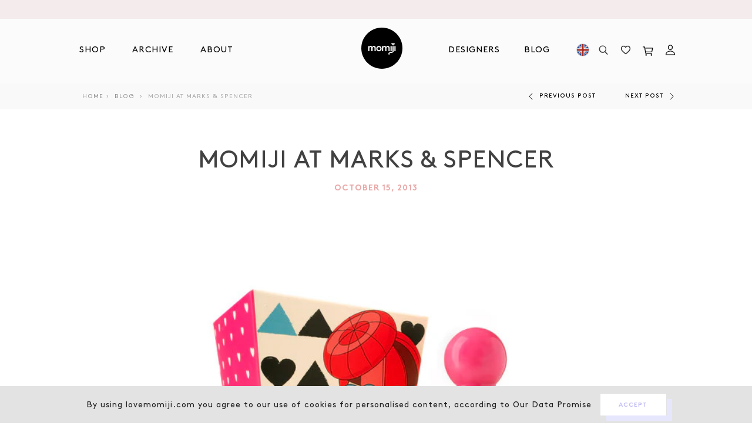

--- FILE ---
content_type: text/html; charset=utf-8
request_url: https://lovemomiji.com/blogs/news/momiji_doll_marks_-_spencer
body_size: 37699
content:
<!doctype html>
<html class="no-js svg-capable" lang="en">
<head>
  <!-- Added by AVADA Joy -->
  <script>
      window.AVADA_JOY = window.AVADA_JOY || {};
      window.AVADA_JOY.shopId = 'MvL9ab1kmWNWylS3xdgv';
      window.AVADA_JOY.status = true;
      window.AVADA_JOY.account_enabled = true;
      window.AVADA_JOY.login_url = "\/account\/login";
      window.AVADA_JOY.register_url = "\/account\/register";
      window.AVADA_JOY.customer = {
        id: null,
        email: null,
        first_name: null,
        last_name: null,
        point: null
      };
      window.AVADA_JOY.placeOrder = window.AVADA_JOY.placeOrder || {};
      window.AVADA_JOY.placeOrder = {"enableCardPage":false,"status":true,"statusProductPointsCalculator":false,"productPointsCalculator":{"color":"#8F00C1","fontSize":14,"type":"congratulation","font":"Noto+Sans"},"earnPoint":"5","rateMoney":1,"earnBy":"price","statusUseCondition":false,"typeProductMatch":"all","typeCondition":"all","conditions":[{"field":"title","typeMatch":"contains","content":""}],"excludeProducts":[],"includeProducts":[]};
      window.AVADA_JOY.product = null;
      window.AVADA_JOY.page = "article";
      
    </script>

  <!-- /Added by AVADA Joy -->

<!-- Google Tag Manager -->
<script>(function(w,d,s,l,i){w[l]=w[l]||[];w[l].push({'gtm.start':
new Date().getTime(),event:'gtm.js'});var f=d.getElementsByTagName(s)[0],
j=d.createElement(s),dl=l!='dataLayer'?'&l='+l:'';j.async=true;j.src=
'https://www.googletagmanager.com/gtm.js?id='+i+dl;f.parentNode.insertBefore(j,f);
})(window,document,'script','dataLayer','GTM-5Z89PDF');</script>
<!-- End Google Tag Manager -->
  <meta charset="utf-8">
  <meta http-equiv="X-UA-Compatible" content="IE=edge,chrome=1">
  <meta name="viewport" content="width=device-width, minimum-scale=1.0, maximum-scale=1.0, user-scalable=0,shrink-to-fit=no">
  <meta name="theme-color" content="">
  <title>Momiji at Marks &amp; Spencer
&ndash; Momiji-uk</title><meta name="description" content="We&#39;ve been looking forward to this moment for many months. Today we&#39;re spilling the beans about a top secret project that we&#39;ve been working on with Marks &amp;amp; Spencer.  Bibi Button has her own exclusive collection of bath &amp;amp; body gifts! If you&#39;re anything like us you&#39;ll have already secretly started planning Chris" />
<!-- /snippets/social-meta-tags.liquid -->
<meta property="og:site_name" content="Momiji-uk">
<meta property="og:url" content="https://lovemomiji.com/blogs/news/momiji_doll_marks_-_spencer">
<meta property="og:title" content="Momiji at Marks & Spencer">
<meta property="og:type" content="article">
<meta property="og:description" content="

We've been looking forward to this moment for many months. Today we're spilling the beans about a top secret project that we've been working on with Marks &amp; Spencer. 
Bibi Button has her own exclusive collection of bath &amp; body gifts!

If you're anything like us you'll have already secretly started planning Christmas present ideas (admit it). Make sure you head over to your nearest M&amp;S store to check out all the new Momiji goodness. 

We're particularly in love with the Nail Paint Pots (fab colours), the Gym Bag is super stylish (although whether it will actually make us go to the gym is another matter) and when we saw the Face Palette for the first time, we actually hugged it, it's so lovely. 

You'll find the collection in M&amp;S stores right now in the gift department.
 
"><meta property="og:image" content="http://lovemomiji.com/cdn/shop/articles/momiji_m_s1_1200x1200.jpg?v=1599765672">
<meta property="og:image:secure_url" content="https://lovemomiji.com/cdn/shop/articles/momiji_m_s1_1200x1200.jpg?v=1599765672">
<meta name="twitter:site" content="@MomijiHQ"><meta name="twitter:card" content="summary_large_image">
<meta name="twitter:title" content="Momiji at Marks & Spencer">
<meta name="twitter:description" content="

We've been looking forward to this moment for many months. Today we're spilling the beans about a top secret project that we've been working on with Marks &amp; Spencer. 
Bibi Button has her own exclusive collection of bath &amp; body gifts!

If you're anything like us you'll have already secretly started planning Christmas present ideas (admit it). Make sure you head over to your nearest M&amp;S store to check out all the new Momiji goodness. 

We're particularly in love with the Nail Paint Pots (fab colours), the Gym Bag is super stylish (although whether it will actually make us go to the gym is another matter) and when we saw the Face Palette for the first time, we actually hugged it, it's so lovely. 

You'll find the collection in M&amp;S stores right now in the gift department.
 
"><link rel="canonical" href="https://lovemomiji.com/blogs/news/momiji_doll_marks_-_spencer">
  <!-- Don't remove the comment tags below. Used in collection page filtering-->
  <!--[page-url]https://lovemomiji.com/blogs/news/momiji_doll_marks_-_spencer[/page-url]-->
  <!--[page-title]Momiji at Marks &amp; Spencer
&ndash; Momiji-uk[/page-title]-->
  <link rel="preload" href="//lovemomiji.com/cdn/shop/t/55/assets/mobile-main.min.scss.css?v=113451860922939919511696506340" as="style"> 

<!--   <link href="//db.onlinewebfonts.com/c/123c7e674188c97798dd39cd41ff2d85?family=Brown+Regular" rel="stylesheet" type="text/css"/> -->
  <link href="https://fonts.googleapis.com/css2?family=Poppins:ital,wght@0,100;0,200;0,300;0,400;0,500;0,600;0,700;0,800;0,900;1,100;1,200;1,300;1,400;1,500;1,600;1,700;1,800;1,900&display=swap" rel="stylesheet">

  <link rel="preconnect" href="https://stats.g.doubleclick.net">
  <link rel="preconnect" href="https://www.google.com">
  <link rel="preconnect" href="https://connect.facebook.net">
  <link rel="preconnect" href="https://www.google-analytics.com">
  <link rel="preconnect" href="https://fast.a.klaviyo.com">
  <link rel="preconnect" href="https://www.facebook.com">
  <link rel="preconnect" href="https://ajax.googleapis.com">
  <link rel="preconnect" href="https://productreviews.shopifycdn.com">
  <link rel="preconnect" href="https://telemetrics.klaviyo.com">
  <link rel="preconnect" href="https://use.typekit.net"><link defer rel="shortcut icon" href="//lovemomiji.com/cdn/shop/t/55/assets/favicon.ico?v=46922203504356325791691736883">
<link defer rel="icon" type="image/png" sizes="16x16" href="//lovemomiji.com/cdn/shop/t/55/assets/favicon-16x16.png?v=22046133540864228521691736883">
<link defer rel="icon" type="image/png" sizes="32x32" href="//lovemomiji.com/cdn/shop/t/55/assets/favicon-32x32.png?v=94539621078364831541691736883">
<link defer rel="icon" type="image/png" sizes="48x48" href="//lovemomiji.com/cdn/shop/t/55/assets/favicon-48x48.png?v=36462281155965955521691736883">
<meta name="mobile-web-app-capable" content="yes">
<meta name="theme-color" content="#fff">
<meta name="application-name" content="My Site">
<link defer rel="apple-touch-icon" sizes="57x57" href="//lovemomiji.com/cdn/shop/t/55/assets/apple-touch-icon-57x57.png?v=166438335221893335801691736883">
<link defer rel="apple-touch-icon" sizes="60x60" href="//lovemomiji.com/cdn/shop/t/55/assets/apple-touch-icon-60x60.png?v=150208591489865863411691736883">
<link defer rel="apple-touch-icon" sizes="72x72" href="//lovemomiji.com/cdn/shop/t/55/assets/apple-touch-icon-72x72.png?v=127396210940224499631691736883">
<link defer rel="apple-touch-icon" sizes="76x76" href="//lovemomiji.com/cdn/shop/t/55/assets/apple-touch-icon-76x76.png?v=93790284053759299381691736883">
<link defer rel="apple-touch-icon" sizes="114x114" href="//lovemomiji.com/cdn/shop/t/55/assets/apple-touch-icon-114x114.png?v=174349975423824591041691736883">
<link defer rel="apple-touch-icon" sizes="120x120" href="//lovemomiji.com/cdn/shop/t/55/assets/apple-touch-icon-120x120.png?v=62828889975285516901691736883">
<link defer rel="apple-touch-icon" sizes="144x144" href="//lovemomiji.com/cdn/shop/t/55/assets/apple-touch-icon-144x144.png?v=23024256647091649521691736883">
<link defer rel="apple-touch-icon" sizes="152x152" href="//lovemomiji.com/cdn/shop/t/55/assets/apple-touch-icon-152x152.png?v=178408375381330965631691736883">
<link defer rel="apple-touch-icon" sizes="167x167" href="//lovemomiji.com/cdn/shop/t/55/assets/apple-touch-icon-167x167.png?v=34649740271642381541691736883">
<link defer rel="apple-touch-icon" sizes="180x180" href="//lovemomiji.com/cdn/shop/t/55/assets/apple-touch-icon-180x180.png?v=8033124564386077411691736883">
<link defer rel="apple-touch-icon" sizes="1024x1024" href="//lovemomiji.com/cdn/shop/t/55/assets/apple-touch-icon-1024x1024.png?v=173826658057701336951691736883">
<meta name="apple-mobile-web-app-capable" content="yes">
<meta name="apple-mobile-web-app-status-bar-style" content="black-translucent">
<meta name="apple-mobile-web-app-title" content="Gym Pro Apparel">
<link defer rel="apple-touch-startup-image" media="(device-width: 320px) and (device-height: 568px) and (-webkit-device-pixel-ratio: 2) and (orientation: portrait)"    href="//lovemomiji.com/cdn/shop/t/55/assets/apple-touch-startup-image-640x1136.png?v=87949703320909669451691736883">
<link defer rel="apple-touch-startup-image" media="(device-width: 375px) and (device-height: 667px) and (-webkit-device-pixel-ratio: 2) and (orientation: portrait)"    href="//lovemomiji.com/cdn/shop/t/55/assets/apple-touch-startup-image-750x1334.png?v=32995441073691056031691736883">
<link defer rel="apple-touch-startup-image" media="(device-width: 414px) and (device-height: 896px) and (-webkit-device-pixel-ratio: 2) and (orientation: portrait)"    href="//lovemomiji.com/cdn/shop/t/55/assets/apple-touch-startup-image-828x1792.png?v=97376099235122784821691736883">
<link defer rel="apple-touch-startup-image" media="(device-width: 375px) and (device-height: 812px) and (-webkit-device-pixel-ratio: 3) and (orientation: portrait)"    href="//lovemomiji.com/cdn/shop/t/55/assets/apple-touch-startup-image-1125x2436.png?v=138210255368650873731691736883">
<link defer rel="apple-touch-startup-image" media="(device-width: 414px) and (device-height: 736px) and (-webkit-device-pixel-ratio: 3) and (orientation: portrait)"    href="//lovemomiji.com/cdn/shop/t/55/assets/apple-touch-startup-image-1242x2208.png?v=102524887398404308491691736883">
<link defer rel="apple-touch-startup-image" media="(device-width: 414px) and (device-height: 896px) and (-webkit-device-pixel-ratio: 3) and (orientation: portrait)"    href="//lovemomiji.com/cdn/shop/t/55/assets/apple-touch-startup-image-1242x2688.png?v=160748307180830811771691736883">
<link defer rel="apple-touch-startup-image" media="(device-width: 768px) and (device-height: 1024px) and (-webkit-device-pixel-ratio: 2) and (orientation: portrait)"   href="//lovemomiji.com/cdn/shop/t/55/assets/apple-touch-startup-image-1536x2048.png?v=75451885987276658131691736883">
<link defer rel="apple-touch-startup-image" media="(device-width: 834px) and (device-height: 1112px) and (-webkit-device-pixel-ratio: 2) and (orientation: portrait)"   href="//lovemomiji.com/cdn/shop/t/55/assets/apple-touch-startup-image-1668x2224.png?v=183977608162393916821691736883">
<link defer rel="apple-touch-startup-image" media="(device-width: 834px) and (device-height: 1194px) and (-webkit-device-pixel-ratio: 2) and (orientation: portrait)"   href="//lovemomiji.com/cdn/shop/t/55/assets/apple-touch-startup-image-1668x2388.png?v=141200223681860968651691736883">
<link defer rel="apple-touch-startup-image" media="(device-width: 1024px) and (device-height: 1366px) and (-webkit-device-pixel-ratio: 2) and (orientation: portrait)"  href="//lovemomiji.com/cdn/shop/t/55/assets/apple-touch-startup-image-2048x2732.png?v=114683461965888871131691736883">
<link defer rel="apple-touch-startup-image" media="(device-width: 810px) and (device-height: 1080px) and (-webkit-device-pixel-ratio: 2) and (orientation: portrait)"  href="//lovemomiji.com/cdn/shop/t/55/assets/apple-touch-startup-image-1620x2160.png?v=54215585725077508201691736883">
<link defer rel="apple-touch-startup-image" media="(device-width: 320px) and (device-height: 568px) and (-webkit-device-pixel-ratio: 2) and (orientation: landscape)"   href="//lovemomiji.com/cdn/shop/t/55/assets/apple-touch-startup-image-1136x640.png?v=70094568330264564571691736883">
<link defer rel="apple-touch-startup-image" media="(device-width: 375px) and (device-height: 667px) and (-webkit-device-pixel-ratio: 2) and (orientation: landscape)"   href="//lovemomiji.com/cdn/shop/t/55/assets/apple-touch-startup-image-1334x750.png?v=67336666035035367671691736883">
<link defer rel="apple-touch-startup-image" media="(device-width: 414px) and (device-height: 896px) and (-webkit-device-pixel-ratio: 2) and (orientation: landscape)"   href="//lovemomiji.com/cdn/shop/t/55/assets/apple-touch-startup-image-1792x828.png?v=162187626156439248181691736883">
<link defer rel="apple-touch-startup-image" media="(device-width: 375px) and (device-height: 812px) and (-webkit-device-pixel-ratio: 3) and (orientation: landscape)"   href="//lovemomiji.com/cdn/shop/t/55/assets/apple-touch-startup-image-2436x1125.png?v=47020271404558823771691736883">
<link defer rel="apple-touch-startup-image" media="(device-width: 414px) and (device-height: 736px) and (-webkit-device-pixel-ratio: 3) and (orientation: landscape)"   href="//lovemomiji.com/cdn/shop/t/55/assets/apple-touch-startup-image-2208x1242.png?v=9553509322571097331691736883">
<link defer rel="apple-touch-startup-image" media="(device-width: 414px) and (device-height: 896px) and (-webkit-device-pixel-ratio: 3) and (orientation: landscape)"   href="//lovemomiji.com/cdn/shop/t/55/assets/apple-touch-startup-image-2688x1242.png?v=117129959640822569821691736883">
<link defer rel="apple-touch-startup-image" media="(device-width: 768px) and (device-height: 1024px) and (-webkit-device-pixel-ratio: 2) and (orientation: landscape)"  href="//lovemomiji.com/cdn/shop/t/55/assets/apple-touch-startup-image-2048x1536.png?v=113651771117484125231691736883">
<link defer rel="apple-touch-startup-image" media="(device-width: 834px) and (device-height: 1112px) and (-webkit-device-pixel-ratio: 2) and (orientation: landscape)"  href="//lovemomiji.com/cdn/shop/t/55/assets/apple-touch-startup-image-2224x1668.png?v=89661918396439332621691736883">
<link defer rel="apple-touch-startup-image" media="(device-width: 834px) and (device-height: 1194px) and (-webkit-device-pixel-ratio: 2) and (orientation: landscape)"  href="//lovemomiji.com/cdn/shop/t/55/assets/apple-touch-startup-image-2388x1668.png?v=34743040498252059661691736883">
<link defer rel="apple-touch-startup-image" media="(device-width: 1024px) and (device-height: 1366px) and (-webkit-device-pixel-ratio: 2) and (orientation: landscape)" href="//lovemomiji.com/cdn/shop/t/55/assets/apple-touch-startup-image-2732x2048.png?v=24781811976079627321691736883">
<link defer rel="apple-touch-startup-image" media="(device-width: 810px) and (device-height: 1080px) and (-webkit-device-pixel-ratio: 2) and (orientation: landscape)"  href="//lovemomiji.com/cdn/shop/t/55/assets/apple-touch-startup-image-2160x1620.png?v=109039765415215242151691736883">
<link defer rel="icon" type="image/png" sizes="228x228" href="//lovemomiji.com/cdn/shop/t/55/assets/coast-228x228.png?v=44770536183006617161691736883">
<meta name="msapplication-TileColor" content="#020307">
<meta name="msapplication-TileImage" content="//lovemomiji.com/cdn/shop/t/55/assets/mstile-144x144.png?v=59761330802902014871691736883">
<meta name="msapplication-config" content="//lovemomiji.com/cdn/shop/t/55/assets/browserconfig.xml?v=65168865635446381851691736883">
<link defer rel="yandex-tableau-widget" href="//lovemomiji.com/cdn/shop/t/55/assets/yandex-browser-manifest.json?v=79091990477397548871691736883"><link rel="stylesheet" href="https://use.typekit.net/hdi2seu.css">
  <link href="//lovemomiji.com/cdn/shop/t/55/assets/mobile-main.min.scss.css?v=113451860922939919511696506340" rel="stylesheet" type="text/css" media="all" />
  <link href="//lovemomiji.com/cdn/shop/t/55/assets/wishlist.scss.css?v=71985685718559080011691736883" rel="stylesheet" type="text/css" media="all" />
  <script src="//lovemomiji.com/cdn/shop/t/55/assets/jquery.min.js?v=105325018038786711601691736883" type="text/javascript"></script>
<script>window.performance && window.performance.mark && window.performance.mark('shopify.content_for_header.start');</script><meta name="google-site-verification" content="5UweYHJ1DcA1ahltS1t6n6UCrWOcXBKF8gFkv8rRGQI">
<meta id="shopify-digital-wallet" name="shopify-digital-wallet" content="/46682734745/digital_wallets/dialog">
<meta name="shopify-checkout-api-token" content="b741f12c3c6f6588ca072fc762756a3b">
<meta id="in-context-paypal-metadata" data-shop-id="46682734745" data-venmo-supported="false" data-environment="production" data-locale="en_US" data-paypal-v4="true" data-currency="GBP">
<link rel="alternate" type="application/atom+xml" title="Feed" href="/blogs/news.atom" />
<script async="async" src="/checkouts/internal/preloads.js?locale=en-GB"></script>
<link rel="preconnect" href="https://shop.app" crossorigin="anonymous">
<script async="async" src="https://shop.app/checkouts/internal/preloads.js?locale=en-GB&shop_id=46682734745" crossorigin="anonymous"></script>
<script id="apple-pay-shop-capabilities" type="application/json">{"shopId":46682734745,"countryCode":"GB","currencyCode":"GBP","merchantCapabilities":["supports3DS"],"merchantId":"gid:\/\/shopify\/Shop\/46682734745","merchantName":"Momiji-uk","requiredBillingContactFields":["postalAddress","email","phone"],"requiredShippingContactFields":["postalAddress","email","phone"],"shippingType":"shipping","supportedNetworks":["visa","maestro","masterCard","amex","discover","elo"],"total":{"type":"pending","label":"Momiji-uk","amount":"1.00"},"shopifyPaymentsEnabled":true,"supportsSubscriptions":true}</script>
<script id="shopify-features" type="application/json">{"accessToken":"b741f12c3c6f6588ca072fc762756a3b","betas":["rich-media-storefront-analytics"],"domain":"lovemomiji.com","predictiveSearch":true,"shopId":46682734745,"locale":"en"}</script>
<script>var Shopify = Shopify || {};
Shopify.shop = "momiji-uk.myshopify.com";
Shopify.locale = "en";
Shopify.currency = {"active":"GBP","rate":"1.0"};
Shopify.country = "GB";
Shopify.theme = {"name":"Cake: Archive Filters","id":136580104419,"schema_name":"Momiji","schema_version":"16.5.6","theme_store_id":796,"role":"main"};
Shopify.theme.handle = "null";
Shopify.theme.style = {"id":null,"handle":null};
Shopify.cdnHost = "lovemomiji.com/cdn";
Shopify.routes = Shopify.routes || {};
Shopify.routes.root = "/";</script>
<script type="module">!function(o){(o.Shopify=o.Shopify||{}).modules=!0}(window);</script>
<script>!function(o){function n(){var o=[];function n(){o.push(Array.prototype.slice.apply(arguments))}return n.q=o,n}var t=o.Shopify=o.Shopify||{};t.loadFeatures=n(),t.autoloadFeatures=n()}(window);</script>
<script>
  window.ShopifyPay = window.ShopifyPay || {};
  window.ShopifyPay.apiHost = "shop.app\/pay";
  window.ShopifyPay.redirectState = null;
</script>
<script id="shop-js-analytics" type="application/json">{"pageType":"article"}</script>
<script defer="defer" async type="module" src="//lovemomiji.com/cdn/shopifycloud/shop-js/modules/v2/client.init-shop-cart-sync_BT-GjEfc.en.esm.js"></script>
<script defer="defer" async type="module" src="//lovemomiji.com/cdn/shopifycloud/shop-js/modules/v2/chunk.common_D58fp_Oc.esm.js"></script>
<script defer="defer" async type="module" src="//lovemomiji.com/cdn/shopifycloud/shop-js/modules/v2/chunk.modal_xMitdFEc.esm.js"></script>
<script type="module">
  await import("//lovemomiji.com/cdn/shopifycloud/shop-js/modules/v2/client.init-shop-cart-sync_BT-GjEfc.en.esm.js");
await import("//lovemomiji.com/cdn/shopifycloud/shop-js/modules/v2/chunk.common_D58fp_Oc.esm.js");
await import("//lovemomiji.com/cdn/shopifycloud/shop-js/modules/v2/chunk.modal_xMitdFEc.esm.js");

  window.Shopify.SignInWithShop?.initShopCartSync?.({"fedCMEnabled":true,"windoidEnabled":true});

</script>
<script>
  window.Shopify = window.Shopify || {};
  if (!window.Shopify.featureAssets) window.Shopify.featureAssets = {};
  window.Shopify.featureAssets['shop-js'] = {"shop-cart-sync":["modules/v2/client.shop-cart-sync_DZOKe7Ll.en.esm.js","modules/v2/chunk.common_D58fp_Oc.esm.js","modules/v2/chunk.modal_xMitdFEc.esm.js"],"init-fed-cm":["modules/v2/client.init-fed-cm_B6oLuCjv.en.esm.js","modules/v2/chunk.common_D58fp_Oc.esm.js","modules/v2/chunk.modal_xMitdFEc.esm.js"],"shop-cash-offers":["modules/v2/client.shop-cash-offers_D2sdYoxE.en.esm.js","modules/v2/chunk.common_D58fp_Oc.esm.js","modules/v2/chunk.modal_xMitdFEc.esm.js"],"shop-login-button":["modules/v2/client.shop-login-button_QeVjl5Y3.en.esm.js","modules/v2/chunk.common_D58fp_Oc.esm.js","modules/v2/chunk.modal_xMitdFEc.esm.js"],"pay-button":["modules/v2/client.pay-button_DXTOsIq6.en.esm.js","modules/v2/chunk.common_D58fp_Oc.esm.js","modules/v2/chunk.modal_xMitdFEc.esm.js"],"shop-button":["modules/v2/client.shop-button_DQZHx9pm.en.esm.js","modules/v2/chunk.common_D58fp_Oc.esm.js","modules/v2/chunk.modal_xMitdFEc.esm.js"],"avatar":["modules/v2/client.avatar_BTnouDA3.en.esm.js"],"init-windoid":["modules/v2/client.init-windoid_CR1B-cfM.en.esm.js","modules/v2/chunk.common_D58fp_Oc.esm.js","modules/v2/chunk.modal_xMitdFEc.esm.js"],"init-shop-for-new-customer-accounts":["modules/v2/client.init-shop-for-new-customer-accounts_C_vY_xzh.en.esm.js","modules/v2/client.shop-login-button_QeVjl5Y3.en.esm.js","modules/v2/chunk.common_D58fp_Oc.esm.js","modules/v2/chunk.modal_xMitdFEc.esm.js"],"init-shop-email-lookup-coordinator":["modules/v2/client.init-shop-email-lookup-coordinator_BI7n9ZSv.en.esm.js","modules/v2/chunk.common_D58fp_Oc.esm.js","modules/v2/chunk.modal_xMitdFEc.esm.js"],"init-shop-cart-sync":["modules/v2/client.init-shop-cart-sync_BT-GjEfc.en.esm.js","modules/v2/chunk.common_D58fp_Oc.esm.js","modules/v2/chunk.modal_xMitdFEc.esm.js"],"shop-toast-manager":["modules/v2/client.shop-toast-manager_DiYdP3xc.en.esm.js","modules/v2/chunk.common_D58fp_Oc.esm.js","modules/v2/chunk.modal_xMitdFEc.esm.js"],"init-customer-accounts":["modules/v2/client.init-customer-accounts_D9ZNqS-Q.en.esm.js","modules/v2/client.shop-login-button_QeVjl5Y3.en.esm.js","modules/v2/chunk.common_D58fp_Oc.esm.js","modules/v2/chunk.modal_xMitdFEc.esm.js"],"init-customer-accounts-sign-up":["modules/v2/client.init-customer-accounts-sign-up_iGw4briv.en.esm.js","modules/v2/client.shop-login-button_QeVjl5Y3.en.esm.js","modules/v2/chunk.common_D58fp_Oc.esm.js","modules/v2/chunk.modal_xMitdFEc.esm.js"],"shop-follow-button":["modules/v2/client.shop-follow-button_CqMgW2wH.en.esm.js","modules/v2/chunk.common_D58fp_Oc.esm.js","modules/v2/chunk.modal_xMitdFEc.esm.js"],"checkout-modal":["modules/v2/client.checkout-modal_xHeaAweL.en.esm.js","modules/v2/chunk.common_D58fp_Oc.esm.js","modules/v2/chunk.modal_xMitdFEc.esm.js"],"shop-login":["modules/v2/client.shop-login_D91U-Q7h.en.esm.js","modules/v2/chunk.common_D58fp_Oc.esm.js","modules/v2/chunk.modal_xMitdFEc.esm.js"],"lead-capture":["modules/v2/client.lead-capture_BJmE1dJe.en.esm.js","modules/v2/chunk.common_D58fp_Oc.esm.js","modules/v2/chunk.modal_xMitdFEc.esm.js"],"payment-terms":["modules/v2/client.payment-terms_Ci9AEqFq.en.esm.js","modules/v2/chunk.common_D58fp_Oc.esm.js","modules/v2/chunk.modal_xMitdFEc.esm.js"]};
</script>
<script>(function() {
  var isLoaded = false;
  function asyncLoad() {
    if (isLoaded) return;
    isLoaded = true;
    var urls = ["https:\/\/s3.eu-west-1.amazonaws.com\/production-klarna-il-shopify-osm\/a6c5e37d3b587ca7438f15aa90b429b47085a035\/momiji-uk.myshopify.com-1708601144453.js?shop=momiji-uk.myshopify.com","https:\/\/light.spicegems.org\/0\/js\/scripttags\/momiji-uk\/country_redirect_cfcd208495d565ef66e7dff9f98764da.min.js?v=19\u0026shop=momiji-uk.myshopify.com"];
    for (var i = 0; i < urls.length; i++) {
      var s = document.createElement('script');
      s.type = 'text/javascript';
      s.async = true;
      s.src = urls[i];
      var x = document.getElementsByTagName('script')[0];
      x.parentNode.insertBefore(s, x);
    }
  };
  if(window.attachEvent) {
    window.attachEvent('onload', asyncLoad);
  } else {
    window.addEventListener('load', asyncLoad, false);
  }
})();</script>
<script id="__st">var __st={"a":46682734745,"offset":0,"reqid":"7f9b6b3c-5a64-4bcd-8edf-c0c01842cfc5-1769299329","pageurl":"lovemomiji.com\/blogs\/news\/momiji_doll_marks_-_spencer","s":"articles-392288698521","u":"94929a1edc01","p":"article","rtyp":"article","rid":392288698521};</script>
<script>window.ShopifyPaypalV4VisibilityTracking = true;</script>
<script id="captcha-bootstrap">!function(){'use strict';const t='contact',e='account',n='new_comment',o=[[t,t],['blogs',n],['comments',n],[t,'customer']],c=[[e,'customer_login'],[e,'guest_login'],[e,'recover_customer_password'],[e,'create_customer']],r=t=>t.map((([t,e])=>`form[action*='/${t}']:not([data-nocaptcha='true']) input[name='form_type'][value='${e}']`)).join(','),a=t=>()=>t?[...document.querySelectorAll(t)].map((t=>t.form)):[];function s(){const t=[...o],e=r(t);return a(e)}const i='password',u='form_key',d=['recaptcha-v3-token','g-recaptcha-response','h-captcha-response',i],f=()=>{try{return window.sessionStorage}catch{return}},m='__shopify_v',_=t=>t.elements[u];function p(t,e,n=!1){try{const o=window.sessionStorage,c=JSON.parse(o.getItem(e)),{data:r}=function(t){const{data:e,action:n}=t;return t[m]||n?{data:e,action:n}:{data:t,action:n}}(c);for(const[e,n]of Object.entries(r))t.elements[e]&&(t.elements[e].value=n);n&&o.removeItem(e)}catch(o){console.error('form repopulation failed',{error:o})}}const l='form_type',E='cptcha';function T(t){t.dataset[E]=!0}const w=window,h=w.document,L='Shopify',v='ce_forms',y='captcha';let A=!1;((t,e)=>{const n=(g='f06e6c50-85a8-45c8-87d0-21a2b65856fe',I='https://cdn.shopify.com/shopifycloud/storefront-forms-hcaptcha/ce_storefront_forms_captcha_hcaptcha.v1.5.2.iife.js',D={infoText:'Protected by hCaptcha',privacyText:'Privacy',termsText:'Terms'},(t,e,n)=>{const o=w[L][v],c=o.bindForm;if(c)return c(t,g,e,D).then(n);var r;o.q.push([[t,g,e,D],n]),r=I,A||(h.body.append(Object.assign(h.createElement('script'),{id:'captcha-provider',async:!0,src:r})),A=!0)});var g,I,D;w[L]=w[L]||{},w[L][v]=w[L][v]||{},w[L][v].q=[],w[L][y]=w[L][y]||{},w[L][y].protect=function(t,e){n(t,void 0,e),T(t)},Object.freeze(w[L][y]),function(t,e,n,w,h,L){const[v,y,A,g]=function(t,e,n){const i=e?o:[],u=t?c:[],d=[...i,...u],f=r(d),m=r(i),_=r(d.filter((([t,e])=>n.includes(e))));return[a(f),a(m),a(_),s()]}(w,h,L),I=t=>{const e=t.target;return e instanceof HTMLFormElement?e:e&&e.form},D=t=>v().includes(t);t.addEventListener('submit',(t=>{const e=I(t);if(!e)return;const n=D(e)&&!e.dataset.hcaptchaBound&&!e.dataset.recaptchaBound,o=_(e),c=g().includes(e)&&(!o||!o.value);(n||c)&&t.preventDefault(),c&&!n&&(function(t){try{if(!f())return;!function(t){const e=f();if(!e)return;const n=_(t);if(!n)return;const o=n.value;o&&e.removeItem(o)}(t);const e=Array.from(Array(32),(()=>Math.random().toString(36)[2])).join('');!function(t,e){_(t)||t.append(Object.assign(document.createElement('input'),{type:'hidden',name:u})),t.elements[u].value=e}(t,e),function(t,e){const n=f();if(!n)return;const o=[...t.querySelectorAll(`input[type='${i}']`)].map((({name:t})=>t)),c=[...d,...o],r={};for(const[a,s]of new FormData(t).entries())c.includes(a)||(r[a]=s);n.setItem(e,JSON.stringify({[m]:1,action:t.action,data:r}))}(t,e)}catch(e){console.error('failed to persist form',e)}}(e),e.submit())}));const S=(t,e)=>{t&&!t.dataset[E]&&(n(t,e.some((e=>e===t))),T(t))};for(const o of['focusin','change'])t.addEventListener(o,(t=>{const e=I(t);D(e)&&S(e,y())}));const B=e.get('form_key'),M=e.get(l),P=B&&M;t.addEventListener('DOMContentLoaded',(()=>{const t=y();if(P)for(const e of t)e.elements[l].value===M&&p(e,B);[...new Set([...A(),...v().filter((t=>'true'===t.dataset.shopifyCaptcha))])].forEach((e=>S(e,t)))}))}(h,new URLSearchParams(w.location.search),n,t,e,['guest_login'])})(!0,!0)}();</script>
<script integrity="sha256-4kQ18oKyAcykRKYeNunJcIwy7WH5gtpwJnB7kiuLZ1E=" data-source-attribution="shopify.loadfeatures" defer="defer" src="//lovemomiji.com/cdn/shopifycloud/storefront/assets/storefront/load_feature-a0a9edcb.js" crossorigin="anonymous"></script>
<script crossorigin="anonymous" defer="defer" src="//lovemomiji.com/cdn/shopifycloud/storefront/assets/shopify_pay/storefront-65b4c6d7.js?v=20250812"></script>
<script data-source-attribution="shopify.dynamic_checkout.dynamic.init">var Shopify=Shopify||{};Shopify.PaymentButton=Shopify.PaymentButton||{isStorefrontPortableWallets:!0,init:function(){window.Shopify.PaymentButton.init=function(){};var t=document.createElement("script");t.src="https://lovemomiji.com/cdn/shopifycloud/portable-wallets/latest/portable-wallets.en.js",t.type="module",document.head.appendChild(t)}};
</script>
<script data-source-attribution="shopify.dynamic_checkout.buyer_consent">
  function portableWalletsHideBuyerConsent(e){var t=document.getElementById("shopify-buyer-consent"),n=document.getElementById("shopify-subscription-policy-button");t&&n&&(t.classList.add("hidden"),t.setAttribute("aria-hidden","true"),n.removeEventListener("click",e))}function portableWalletsShowBuyerConsent(e){var t=document.getElementById("shopify-buyer-consent"),n=document.getElementById("shopify-subscription-policy-button");t&&n&&(t.classList.remove("hidden"),t.removeAttribute("aria-hidden"),n.addEventListener("click",e))}window.Shopify?.PaymentButton&&(window.Shopify.PaymentButton.hideBuyerConsent=portableWalletsHideBuyerConsent,window.Shopify.PaymentButton.showBuyerConsent=portableWalletsShowBuyerConsent);
</script>
<script data-source-attribution="shopify.dynamic_checkout.cart.bootstrap">document.addEventListener("DOMContentLoaded",(function(){function t(){return document.querySelector("shopify-accelerated-checkout-cart, shopify-accelerated-checkout")}if(t())Shopify.PaymentButton.init();else{new MutationObserver((function(e,n){t()&&(Shopify.PaymentButton.init(),n.disconnect())})).observe(document.body,{childList:!0,subtree:!0})}}));
</script>
<link id="shopify-accelerated-checkout-styles" rel="stylesheet" media="screen" href="https://lovemomiji.com/cdn/shopifycloud/portable-wallets/latest/accelerated-checkout-backwards-compat.css" crossorigin="anonymous">
<style id="shopify-accelerated-checkout-cart">
        #shopify-buyer-consent {
  margin-top: 1em;
  display: inline-block;
  width: 100%;
}

#shopify-buyer-consent.hidden {
  display: none;
}

#shopify-subscription-policy-button {
  background: none;
  border: none;
  padding: 0;
  text-decoration: underline;
  font-size: inherit;
  cursor: pointer;
}

#shopify-subscription-policy-button::before {
  box-shadow: none;
}

      </style>

<script>window.performance && window.performance.mark && window.performance.mark('shopify.content_for_header.end');</script>

  
  <style id="global-css" rel="stylesheet">
    
  </style>

  <script id="global-js" src="//lovemomiji.com/cdn/shopifycloud/storefront/assets/themes_support/shopify_common-5f594365.js" defer="defer">
    
  </script>

  <meta name="google-site-verification" content="5UweYHJ1DcA1ahltS1t6n6UCrWOcXBKF8gFkv8rRGQI" />
<!-- BEGIN app block: shopify://apps/klaviyo-email-marketing-sms/blocks/klaviyo-onsite-embed/2632fe16-c075-4321-a88b-50b567f42507 -->












  <script async src="https://static.klaviyo.com/onsite/js/R5mdSA/klaviyo.js?company_id=R5mdSA"></script>
  <script>!function(){if(!window.klaviyo){window._klOnsite=window._klOnsite||[];try{window.klaviyo=new Proxy({},{get:function(n,i){return"push"===i?function(){var n;(n=window._klOnsite).push.apply(n,arguments)}:function(){for(var n=arguments.length,o=new Array(n),w=0;w<n;w++)o[w]=arguments[w];var t="function"==typeof o[o.length-1]?o.pop():void 0,e=new Promise((function(n){window._klOnsite.push([i].concat(o,[function(i){t&&t(i),n(i)}]))}));return e}}})}catch(n){window.klaviyo=window.klaviyo||[],window.klaviyo.push=function(){var n;(n=window._klOnsite).push.apply(n,arguments)}}}}();</script>

  




  <script>
    window.klaviyoReviewsProductDesignMode = false
  </script>







<!-- END app block --><link href="https://monorail-edge.shopifysvc.com" rel="dns-prefetch">
<script>(function(){if ("sendBeacon" in navigator && "performance" in window) {try {var session_token_from_headers = performance.getEntriesByType('navigation')[0].serverTiming.find(x => x.name == '_s').description;} catch {var session_token_from_headers = undefined;}var session_cookie_matches = document.cookie.match(/_shopify_s=([^;]*)/);var session_token_from_cookie = session_cookie_matches && session_cookie_matches.length === 2 ? session_cookie_matches[1] : "";var session_token = session_token_from_headers || session_token_from_cookie || "";function handle_abandonment_event(e) {var entries = performance.getEntries().filter(function(entry) {return /monorail-edge.shopifysvc.com/.test(entry.name);});if (!window.abandonment_tracked && entries.length === 0) {window.abandonment_tracked = true;var currentMs = Date.now();var navigation_start = performance.timing.navigationStart;var payload = {shop_id: 46682734745,url: window.location.href,navigation_start,duration: currentMs - navigation_start,session_token,page_type: "article"};window.navigator.sendBeacon("https://monorail-edge.shopifysvc.com/v1/produce", JSON.stringify({schema_id: "online_store_buyer_site_abandonment/1.1",payload: payload,metadata: {event_created_at_ms: currentMs,event_sent_at_ms: currentMs}}));}}window.addEventListener('pagehide', handle_abandonment_event);}}());</script>
<script id="web-pixels-manager-setup">(function e(e,d,r,n,o){if(void 0===o&&(o={}),!Boolean(null===(a=null===(i=window.Shopify)||void 0===i?void 0:i.analytics)||void 0===a?void 0:a.replayQueue)){var i,a;window.Shopify=window.Shopify||{};var t=window.Shopify;t.analytics=t.analytics||{};var s=t.analytics;s.replayQueue=[],s.publish=function(e,d,r){return s.replayQueue.push([e,d,r]),!0};try{self.performance.mark("wpm:start")}catch(e){}var l=function(){var e={modern:/Edge?\/(1{2}[4-9]|1[2-9]\d|[2-9]\d{2}|\d{4,})\.\d+(\.\d+|)|Firefox\/(1{2}[4-9]|1[2-9]\d|[2-9]\d{2}|\d{4,})\.\d+(\.\d+|)|Chrom(ium|e)\/(9{2}|\d{3,})\.\d+(\.\d+|)|(Maci|X1{2}).+ Version\/(15\.\d+|(1[6-9]|[2-9]\d|\d{3,})\.\d+)([,.]\d+|)( \(\w+\)|)( Mobile\/\w+|) Safari\/|Chrome.+OPR\/(9{2}|\d{3,})\.\d+\.\d+|(CPU[ +]OS|iPhone[ +]OS|CPU[ +]iPhone|CPU IPhone OS|CPU iPad OS)[ +]+(15[._]\d+|(1[6-9]|[2-9]\d|\d{3,})[._]\d+)([._]\d+|)|Android:?[ /-](13[3-9]|1[4-9]\d|[2-9]\d{2}|\d{4,})(\.\d+|)(\.\d+|)|Android.+Firefox\/(13[5-9]|1[4-9]\d|[2-9]\d{2}|\d{4,})\.\d+(\.\d+|)|Android.+Chrom(ium|e)\/(13[3-9]|1[4-9]\d|[2-9]\d{2}|\d{4,})\.\d+(\.\d+|)|SamsungBrowser\/([2-9]\d|\d{3,})\.\d+/,legacy:/Edge?\/(1[6-9]|[2-9]\d|\d{3,})\.\d+(\.\d+|)|Firefox\/(5[4-9]|[6-9]\d|\d{3,})\.\d+(\.\d+|)|Chrom(ium|e)\/(5[1-9]|[6-9]\d|\d{3,})\.\d+(\.\d+|)([\d.]+$|.*Safari\/(?![\d.]+ Edge\/[\d.]+$))|(Maci|X1{2}).+ Version\/(10\.\d+|(1[1-9]|[2-9]\d|\d{3,})\.\d+)([,.]\d+|)( \(\w+\)|)( Mobile\/\w+|) Safari\/|Chrome.+OPR\/(3[89]|[4-9]\d|\d{3,})\.\d+\.\d+|(CPU[ +]OS|iPhone[ +]OS|CPU[ +]iPhone|CPU IPhone OS|CPU iPad OS)[ +]+(10[._]\d+|(1[1-9]|[2-9]\d|\d{3,})[._]\d+)([._]\d+|)|Android:?[ /-](13[3-9]|1[4-9]\d|[2-9]\d{2}|\d{4,})(\.\d+|)(\.\d+|)|Mobile Safari.+OPR\/([89]\d|\d{3,})\.\d+\.\d+|Android.+Firefox\/(13[5-9]|1[4-9]\d|[2-9]\d{2}|\d{4,})\.\d+(\.\d+|)|Android.+Chrom(ium|e)\/(13[3-9]|1[4-9]\d|[2-9]\d{2}|\d{4,})\.\d+(\.\d+|)|Android.+(UC? ?Browser|UCWEB|U3)[ /]?(15\.([5-9]|\d{2,})|(1[6-9]|[2-9]\d|\d{3,})\.\d+)\.\d+|SamsungBrowser\/(5\.\d+|([6-9]|\d{2,})\.\d+)|Android.+MQ{2}Browser\/(14(\.(9|\d{2,})|)|(1[5-9]|[2-9]\d|\d{3,})(\.\d+|))(\.\d+|)|K[Aa][Ii]OS\/(3\.\d+|([4-9]|\d{2,})\.\d+)(\.\d+|)/},d=e.modern,r=e.legacy,n=navigator.userAgent;return n.match(d)?"modern":n.match(r)?"legacy":"unknown"}(),u="modern"===l?"modern":"legacy",c=(null!=n?n:{modern:"",legacy:""})[u],f=function(e){return[e.baseUrl,"/wpm","/b",e.hashVersion,"modern"===e.buildTarget?"m":"l",".js"].join("")}({baseUrl:d,hashVersion:r,buildTarget:u}),m=function(e){var d=e.version,r=e.bundleTarget,n=e.surface,o=e.pageUrl,i=e.monorailEndpoint;return{emit:function(e){var a=e.status,t=e.errorMsg,s=(new Date).getTime(),l=JSON.stringify({metadata:{event_sent_at_ms:s},events:[{schema_id:"web_pixels_manager_load/3.1",payload:{version:d,bundle_target:r,page_url:o,status:a,surface:n,error_msg:t},metadata:{event_created_at_ms:s}}]});if(!i)return console&&console.warn&&console.warn("[Web Pixels Manager] No Monorail endpoint provided, skipping logging."),!1;try{return self.navigator.sendBeacon.bind(self.navigator)(i,l)}catch(e){}var u=new XMLHttpRequest;try{return u.open("POST",i,!0),u.setRequestHeader("Content-Type","text/plain"),u.send(l),!0}catch(e){return console&&console.warn&&console.warn("[Web Pixels Manager] Got an unhandled error while logging to Monorail."),!1}}}}({version:r,bundleTarget:l,surface:e.surface,pageUrl:self.location.href,monorailEndpoint:e.monorailEndpoint});try{o.browserTarget=l,function(e){var d=e.src,r=e.async,n=void 0===r||r,o=e.onload,i=e.onerror,a=e.sri,t=e.scriptDataAttributes,s=void 0===t?{}:t,l=document.createElement("script"),u=document.querySelector("head"),c=document.querySelector("body");if(l.async=n,l.src=d,a&&(l.integrity=a,l.crossOrigin="anonymous"),s)for(var f in s)if(Object.prototype.hasOwnProperty.call(s,f))try{l.dataset[f]=s[f]}catch(e){}if(o&&l.addEventListener("load",o),i&&l.addEventListener("error",i),u)u.appendChild(l);else{if(!c)throw new Error("Did not find a head or body element to append the script");c.appendChild(l)}}({src:f,async:!0,onload:function(){if(!function(){var e,d;return Boolean(null===(d=null===(e=window.Shopify)||void 0===e?void 0:e.analytics)||void 0===d?void 0:d.initialized)}()){var d=window.webPixelsManager.init(e)||void 0;if(d){var r=window.Shopify.analytics;r.replayQueue.forEach((function(e){var r=e[0],n=e[1],o=e[2];d.publishCustomEvent(r,n,o)})),r.replayQueue=[],r.publish=d.publishCustomEvent,r.visitor=d.visitor,r.initialized=!0}}},onerror:function(){return m.emit({status:"failed",errorMsg:"".concat(f," has failed to load")})},sri:function(e){var d=/^sha384-[A-Za-z0-9+/=]+$/;return"string"==typeof e&&d.test(e)}(c)?c:"",scriptDataAttributes:o}),m.emit({status:"loading"})}catch(e){m.emit({status:"failed",errorMsg:(null==e?void 0:e.message)||"Unknown error"})}}})({shopId: 46682734745,storefrontBaseUrl: "https://lovemomiji.com",extensionsBaseUrl: "https://extensions.shopifycdn.com/cdn/shopifycloud/web-pixels-manager",monorailEndpoint: "https://monorail-edge.shopifysvc.com/unstable/produce_batch",surface: "storefront-renderer",enabledBetaFlags: ["2dca8a86"],webPixelsConfigList: [{"id":"2318303613","configuration":"{\"accountID\":\"R5mdSA\",\"webPixelConfig\":\"eyJlbmFibGVBZGRlZFRvQ2FydEV2ZW50cyI6IHRydWV9\"}","eventPayloadVersion":"v1","runtimeContext":"STRICT","scriptVersion":"524f6c1ee37bacdca7657a665bdca589","type":"APP","apiClientId":123074,"privacyPurposes":["ANALYTICS","MARKETING"],"dataSharingAdjustments":{"protectedCustomerApprovalScopes":["read_customer_address","read_customer_email","read_customer_name","read_customer_personal_data","read_customer_phone"]}},{"id":"407273699","configuration":"{\"config\":\"{\\\"pixel_id\\\":\\\"G-TVN1NBXH6L\\\",\\\"target_country\\\":\\\"GB\\\",\\\"gtag_events\\\":[{\\\"type\\\":\\\"begin_checkout\\\",\\\"action_label\\\":\\\"G-TVN1NBXH6L\\\"},{\\\"type\\\":\\\"search\\\",\\\"action_label\\\":\\\"G-TVN1NBXH6L\\\"},{\\\"type\\\":\\\"view_item\\\",\\\"action_label\\\":[\\\"G-TVN1NBXH6L\\\",\\\"MC-6EN3Q8Z1WR\\\"]},{\\\"type\\\":\\\"purchase\\\",\\\"action_label\\\":[\\\"G-TVN1NBXH6L\\\",\\\"MC-6EN3Q8Z1WR\\\"]},{\\\"type\\\":\\\"page_view\\\",\\\"action_label\\\":[\\\"G-TVN1NBXH6L\\\",\\\"MC-6EN3Q8Z1WR\\\"]},{\\\"type\\\":\\\"add_payment_info\\\",\\\"action_label\\\":\\\"G-TVN1NBXH6L\\\"},{\\\"type\\\":\\\"add_to_cart\\\",\\\"action_label\\\":\\\"G-TVN1NBXH6L\\\"}],\\\"enable_monitoring_mode\\\":false}\"}","eventPayloadVersion":"v1","runtimeContext":"OPEN","scriptVersion":"b2a88bafab3e21179ed38636efcd8a93","type":"APP","apiClientId":1780363,"privacyPurposes":[],"dataSharingAdjustments":{"protectedCustomerApprovalScopes":["read_customer_address","read_customer_email","read_customer_name","read_customer_personal_data","read_customer_phone"]}},{"id":"107970787","configuration":"{\"pixel_id\":\"1520406654869656\",\"pixel_type\":\"facebook_pixel\",\"metaapp_system_user_token\":\"-\"}","eventPayloadVersion":"v1","runtimeContext":"OPEN","scriptVersion":"ca16bc87fe92b6042fbaa3acc2fbdaa6","type":"APP","apiClientId":2329312,"privacyPurposes":["ANALYTICS","MARKETING","SALE_OF_DATA"],"dataSharingAdjustments":{"protectedCustomerApprovalScopes":["read_customer_address","read_customer_email","read_customer_name","read_customer_personal_data","read_customer_phone"]}},{"id":"shopify-app-pixel","configuration":"{}","eventPayloadVersion":"v1","runtimeContext":"STRICT","scriptVersion":"0450","apiClientId":"shopify-pixel","type":"APP","privacyPurposes":["ANALYTICS","MARKETING"]},{"id":"shopify-custom-pixel","eventPayloadVersion":"v1","runtimeContext":"LAX","scriptVersion":"0450","apiClientId":"shopify-pixel","type":"CUSTOM","privacyPurposes":["ANALYTICS","MARKETING"]}],isMerchantRequest: false,initData: {"shop":{"name":"Momiji-uk","paymentSettings":{"currencyCode":"GBP"},"myshopifyDomain":"momiji-uk.myshopify.com","countryCode":"GB","storefrontUrl":"https:\/\/lovemomiji.com"},"customer":null,"cart":null,"checkout":null,"productVariants":[],"purchasingCompany":null},},"https://lovemomiji.com/cdn","fcfee988w5aeb613cpc8e4bc33m6693e112",{"modern":"","legacy":""},{"shopId":"46682734745","storefrontBaseUrl":"https:\/\/lovemomiji.com","extensionBaseUrl":"https:\/\/extensions.shopifycdn.com\/cdn\/shopifycloud\/web-pixels-manager","surface":"storefront-renderer","enabledBetaFlags":"[\"2dca8a86\"]","isMerchantRequest":"false","hashVersion":"fcfee988w5aeb613cpc8e4bc33m6693e112","publish":"custom","events":"[[\"page_viewed\",{}]]"});</script><script>
  window.ShopifyAnalytics = window.ShopifyAnalytics || {};
  window.ShopifyAnalytics.meta = window.ShopifyAnalytics.meta || {};
  window.ShopifyAnalytics.meta.currency = 'GBP';
  var meta = {"page":{"pageType":"article","resourceType":"article","resourceId":392288698521,"requestId":"7f9b6b3c-5a64-4bcd-8edf-c0c01842cfc5-1769299329"}};
  for (var attr in meta) {
    window.ShopifyAnalytics.meta[attr] = meta[attr];
  }
</script>
<script class="analytics">
  (function () {
    var customDocumentWrite = function(content) {
      var jquery = null;

      if (window.jQuery) {
        jquery = window.jQuery;
      } else if (window.Checkout && window.Checkout.$) {
        jquery = window.Checkout.$;
      }

      if (jquery) {
        jquery('body').append(content);
      }
    };

    var hasLoggedConversion = function(token) {
      if (token) {
        return document.cookie.indexOf('loggedConversion=' + token) !== -1;
      }
      return false;
    }

    var setCookieIfConversion = function(token) {
      if (token) {
        var twoMonthsFromNow = new Date(Date.now());
        twoMonthsFromNow.setMonth(twoMonthsFromNow.getMonth() + 2);

        document.cookie = 'loggedConversion=' + token + '; expires=' + twoMonthsFromNow;
      }
    }

    var trekkie = window.ShopifyAnalytics.lib = window.trekkie = window.trekkie || [];
    if (trekkie.integrations) {
      return;
    }
    trekkie.methods = [
      'identify',
      'page',
      'ready',
      'track',
      'trackForm',
      'trackLink'
    ];
    trekkie.factory = function(method) {
      return function() {
        var args = Array.prototype.slice.call(arguments);
        args.unshift(method);
        trekkie.push(args);
        return trekkie;
      };
    };
    for (var i = 0; i < trekkie.methods.length; i++) {
      var key = trekkie.methods[i];
      trekkie[key] = trekkie.factory(key);
    }
    trekkie.load = function(config) {
      trekkie.config = config || {};
      trekkie.config.initialDocumentCookie = document.cookie;
      var first = document.getElementsByTagName('script')[0];
      var script = document.createElement('script');
      script.type = 'text/javascript';
      script.onerror = function(e) {
        var scriptFallback = document.createElement('script');
        scriptFallback.type = 'text/javascript';
        scriptFallback.onerror = function(error) {
                var Monorail = {
      produce: function produce(monorailDomain, schemaId, payload) {
        var currentMs = new Date().getTime();
        var event = {
          schema_id: schemaId,
          payload: payload,
          metadata: {
            event_created_at_ms: currentMs,
            event_sent_at_ms: currentMs
          }
        };
        return Monorail.sendRequest("https://" + monorailDomain + "/v1/produce", JSON.stringify(event));
      },
      sendRequest: function sendRequest(endpointUrl, payload) {
        // Try the sendBeacon API
        if (window && window.navigator && typeof window.navigator.sendBeacon === 'function' && typeof window.Blob === 'function' && !Monorail.isIos12()) {
          var blobData = new window.Blob([payload], {
            type: 'text/plain'
          });

          if (window.navigator.sendBeacon(endpointUrl, blobData)) {
            return true;
          } // sendBeacon was not successful

        } // XHR beacon

        var xhr = new XMLHttpRequest();

        try {
          xhr.open('POST', endpointUrl);
          xhr.setRequestHeader('Content-Type', 'text/plain');
          xhr.send(payload);
        } catch (e) {
          console.log(e);
        }

        return false;
      },
      isIos12: function isIos12() {
        return window.navigator.userAgent.lastIndexOf('iPhone; CPU iPhone OS 12_') !== -1 || window.navigator.userAgent.lastIndexOf('iPad; CPU OS 12_') !== -1;
      }
    };
    Monorail.produce('monorail-edge.shopifysvc.com',
      'trekkie_storefront_load_errors/1.1',
      {shop_id: 46682734745,
      theme_id: 136580104419,
      app_name: "storefront",
      context_url: window.location.href,
      source_url: "//lovemomiji.com/cdn/s/trekkie.storefront.8d95595f799fbf7e1d32231b9a28fd43b70c67d3.min.js"});

        };
        scriptFallback.async = true;
        scriptFallback.src = '//lovemomiji.com/cdn/s/trekkie.storefront.8d95595f799fbf7e1d32231b9a28fd43b70c67d3.min.js';
        first.parentNode.insertBefore(scriptFallback, first);
      };
      script.async = true;
      script.src = '//lovemomiji.com/cdn/s/trekkie.storefront.8d95595f799fbf7e1d32231b9a28fd43b70c67d3.min.js';
      first.parentNode.insertBefore(script, first);
    };
    trekkie.load(
      {"Trekkie":{"appName":"storefront","development":false,"defaultAttributes":{"shopId":46682734745,"isMerchantRequest":null,"themeId":136580104419,"themeCityHash":"1749022361149949361","contentLanguage":"en","currency":"GBP","eventMetadataId":"ad1562a1-2740-4588-9b24-08803d2cdd73"},"isServerSideCookieWritingEnabled":true,"monorailRegion":"shop_domain","enabledBetaFlags":["65f19447"]},"Session Attribution":{},"S2S":{"facebookCapiEnabled":true,"source":"trekkie-storefront-renderer","apiClientId":580111}}
    );

    var loaded = false;
    trekkie.ready(function() {
      if (loaded) return;
      loaded = true;

      window.ShopifyAnalytics.lib = window.trekkie;

      var originalDocumentWrite = document.write;
      document.write = customDocumentWrite;
      try { window.ShopifyAnalytics.merchantGoogleAnalytics.call(this); } catch(error) {};
      document.write = originalDocumentWrite;

      window.ShopifyAnalytics.lib.page(null,{"pageType":"article","resourceType":"article","resourceId":392288698521,"requestId":"7f9b6b3c-5a64-4bcd-8edf-c0c01842cfc5-1769299329","shopifyEmitted":true});

      var match = window.location.pathname.match(/checkouts\/(.+)\/(thank_you|post_purchase)/)
      var token = match? match[1]: undefined;
      if (!hasLoggedConversion(token)) {
        setCookieIfConversion(token);
        
      }
    });


        var eventsListenerScript = document.createElement('script');
        eventsListenerScript.async = true;
        eventsListenerScript.src = "//lovemomiji.com/cdn/shopifycloud/storefront/assets/shop_events_listener-3da45d37.js";
        document.getElementsByTagName('head')[0].appendChild(eventsListenerScript);

})();</script>
  <script>
  if (!window.ga || (window.ga && typeof window.ga !== 'function')) {
    window.ga = function ga() {
      (window.ga.q = window.ga.q || []).push(arguments);
      if (window.Shopify && window.Shopify.analytics && typeof window.Shopify.analytics.publish === 'function') {
        window.Shopify.analytics.publish("ga_stub_called", {}, {sendTo: "google_osp_migration"});
      }
      console.error("Shopify's Google Analytics stub called with:", Array.from(arguments), "\nSee https://help.shopify.com/manual/promoting-marketing/pixels/pixel-migration#google for more information.");
    };
    if (window.Shopify && window.Shopify.analytics && typeof window.Shopify.analytics.publish === 'function') {
      window.Shopify.analytics.publish("ga_stub_initialized", {}, {sendTo: "google_osp_migration"});
    }
  }
</script>
<script
  defer
  src="https://lovemomiji.com/cdn/shopifycloud/perf-kit/shopify-perf-kit-3.0.4.min.js"
  data-application="storefront-renderer"
  data-shop-id="46682734745"
  data-render-region="gcp-us-east1"
  data-page-type="article"
  data-theme-instance-id="136580104419"
  data-theme-name="Momiji"
  data-theme-version="16.5.6"
  data-monorail-region="shop_domain"
  data-resource-timing-sampling-rate="10"
  data-shs="true"
  data-shs-beacon="true"
  data-shs-export-with-fetch="true"
  data-shs-logs-sample-rate="1"
  data-shs-beacon-endpoint="https://lovemomiji.com/api/collect"
></script>
</head>

<body class="template-article">

            
              <!-- "snippets/socialshopwave-helper.liquid" was not rendered, the associated app was uninstalled -->
            
<script>window.KlarnaThemeGlobals={};</script>

  <!-- Google Tag Manager (noscript) -->
<noscript><iframe src="https://www.googletagmanager.com/ns.html?id=GTM-5Z89PDF"
height="0" width="0" style="display:none;visibility:hidden"></iframe></noscript>
<!-- End Google Tag Manager (noscript) --><script type="application/ld+json">
    {
      "@context": "http://schema.org",
      "@type": "Organization",
      "name": "Momiji-uk",
      
      
      
      
      "sameAs": [
        "https:\/\/twitter.com\/MomijiHQ",
        "https:\/\/www.facebook.com\/momijihq",
        "http:\/\/uk.pinterest.com\/MomijiHQ",
        "http:\/\/instagram.com\/momijihq\/",
        "",
        "",
        "",
        ""
      ],
      "url": "https:\/\/lovemomiji.com"
    }
</script>
<script type="application/ld+json">
    {
     "@context": "http://schema.org",
     "@type": "BreadcrumbList",
     "itemListElement":
     [{
                "@type": "ListItem",
                "position": 1,
                "item":
                {
                    "@id": "https://lovemomiji.com/blogs/news",
                    "name": "Blog"
                }
            },
            {
                "@type": "ListItem",
                "position": 2,
                "item":
                {
                    "@id": "https://lovemomiji.com/blogs/news/momiji_doll_marks_-_spencer",
                    "name": "Momiji at Marks & Spencer"
                }
            }]
    }
    </script>

  <script defer>// SCRIPTS TO BE USED ACCROSS THE SITE
      const DOMReady = function(a,b,c){b=document,c='addEventListener';b[c]?b[c]('DOMContentLoaded',a):window.attachEvent('onload',a)}
      const view = window.innerWidth || document.documentElement.clientWidth;
      const breakpoints = { medium : 750, large : 990, widescreen: 1400 }
      const site = {};
      const asset_url = "//lovemomiji.com/cdn/shop/t/55/assets/";
      const assetUrls = {
        vendors : "//lovemomiji.com/cdn/shop/t/55/assets/mobile-vendors.min.css?v=3851625334792174051691736883"
      }
  </script>

  <!-- template = article -->

    <script defer>
      if(Storage !== undefined) {
        var defaultLink = "/collections/all";}
    </script><div id="shopify-section-colour-swatches" class="shopify-section"><style>
    
    .product-colour-options .colour-option span.colour-carolina-blue,
    .colour-variant-links .colours a.colour-carolina-blue span {
        background-color: #839fb5;
    }
    
    .product-colour-options .colour-option span.colour-natural,
    .colour-variant-links .colours a.colour-natural span {
        background-color: #ffffff;
    }
    
    .product-colour-options .colour-option span.colour-pink,
    .colour-variant-links .colours a.colour-pink span {
        background-color: #f1d2d5;
    }
    
    .product-colour-options .colour-option span.colour-rose-pink,
    .colour-variant-links .colours a.colour-rose-pink span {
        background-color: #d9a19d;
    }
    
    .product-colour-options .colour-option span.colour-navy,
    .colour-variant-links .colours a.colour-navy span {
        background-color: #181d28;
    }
    
    .product-colour-options .colour-option span.colour-sage,
    .colour-variant-links .colours a.colour-sage span {
        background-color: #77907d;
    }
    
    .product-colour-options .colour-option span.colour-charcoal,
    .colour-variant-links .colours a.colour-charcoal span {
        background-color: #2f2f2e;
    }
    
    .product-colour-options .colour-option span.colour-lemon,
    .colour-variant-links .colours a.colour-lemon span {
        background-color: #efe187;
    }
    
    .product-colour-options .colour-option span.colour-aqua,
    .colour-variant-links .colours a.colour-aqua span {
        background-color: #c1dfd9;
    }
    
    .product-colour-options .colour-option span.colour-arctic-blue,
    .colour-variant-links .colours a.colour-arctic-blue span {
        background-color: #2c78ac;
    }
    
    .product-colour-options .colour-option span.colour-coal,
    .colour-variant-links .colours a.colour-coal span {
        background-color: #323031;
    }
    
    .product-colour-options .colour-option span.colour-pale-pink,
    .colour-variant-links .colours a.colour-pale-pink span {
        background-color: #f6d5c6;
    }
    
    .product-colour-options .colour-option span.colour-black,
    .colour-variant-links .colours a.colour-black span {
        background-color: #000000;
    }
    
    .product-colour-options .colour-option span.colour-white,
    .colour-variant-links .colours a.colour-white span {
        background-color: #ffffff;
    }
    
    .product-colour-options .colour-option span.colour-red,
    .colour-variant-links .colours a.colour-red span {
        background-color: #ff0000;
    }
    
    .product-colour-options .colour-option span.colour-candyfloss-pink,
    .colour-variant-links .colours a.colour-candyfloss-pink span {
        background-color: #e575b3;
    }
    
    .product-colour-options .colour-option span.colour-dusty-pink,
    .colour-variant-links .colours a.colour-dusty-pink span {
        background-color: #daa8a8;
    }
    
    .product-colour-options .colour-option span.colour-dusty-rose,
    .colour-variant-links .colours a.colour-dusty-rose span {
        background-color: #c4777b;
    }
    
    .product-colour-options .colour-option span.colour-pinky-purple,
    .colour-variant-links .colours a.colour-pinky-purple span {
        background-color: #874b77;
    }
    
    .product-colour-options .colour-option span.colour-black-smoke,
    .colour-variant-links .colours a.colour-black-smoke span {
        background-color: #363238;
    }
    
    .product-colour-options .colour-option span.colour-earth-green,
    .colour-variant-links .colours a.colour-earth-green span {
        background-color: #5b6950;
    }
    
    .product-colour-options .colour-option span.colour-royal-blue,
    .colour-variant-links .colours a.colour-royal-blue span {
        background-color: #034894;
    }
    
    .product-colour-options .colour-option span.colour-candyfloss,
    .colour-variant-links .colours a.colour-candyfloss span {
        background-color: #e575b3;
    }
    
</style>

</div><div id="shopify-section-storeselectionpopup" class="shopify-section">


</div>

    <div id="shopify-section-drawer-menu" class="shopify-section"><div class="drawer">        <div id="drawer-menu">            <button class="close" onclick="Drawer.click('menu')"><span class="icon icon--close"></span></button>            <ul>                <li><a href="/">Home</a></li><li><button class="next" onclick='MobileMenu.next(this,1)'>SHOP</button><div class="children">                                <ul><li><button class="back" onclick='MobileMenu.previous(this,1)'>SHOP</button><a href="https://lovemomiji.com/collections/mini-brick-sets">Mini Brick Sets</a></li><li><a href="https://lovemomiji.com/collections/plushies">Plushies</a></li><li><a href="/collections/momiji-dolls">Momiji Dolls</a></li><li><a href="/collections/all">Shop All</a></li></ul>                            </div></li><li><a href="/blogs/archive">Archive</a></li><li><button class="next" onclick='MobileMenu.next(this,1)'>About</button><div class="children">                                <ul><li><button class="back" onclick='MobileMenu.previous(this,1)'>About</button><a href="/pages/about">About Momiji</a></li><li><a href="/pages/meet-the-team">Meet The Team</a></li><li><a href="/pages/become-a-designer">Become A Designer</a></li><li><a href="/pages/collecting-momiji">Collecting Momiji</a></li></ul>                            </div></li><li><a href="/blogs/designers">Designers</a></li><li><a href="/blogs/news">Blog</a></li><li><a href="/account">My Account</a></li><li><button class="next" onclick='MobileMenu.next(this,1)'>Information</button><div class="children">                                <ul><li><button class="back" onclick='MobileMenu.previous(this,1)'>Information</button><a href="/pages/contact-us">Contact Us</a></li><li><a href="/pages/delivery-returns">Delivery & Returns</a></li><li><a href="/pages/faqs">FAQs</a></li><li><a href="/pages/terms-conditions">Terms & Conditions</a></li></ul>                            </div></li><li><a href="/pages/wishlist">Wishlist</a></li></ul>        </div>    </div>
</div>
    <div id="shopify-section-drawer-cart" class="shopify-section"><div id="drawer-cart" class="drawer">
    <aside>
        <form action="/cart" method="post">
            <h2 class="h5">YOUR CART <button type="button" class="close" onclick="Drawer.toggle()"><span></span></button></h2>
            <div id="drawer-car-body"></div>
            <div class="actions-info">
                <div id="drawer-cart-total"></div>
                <p class="shipping-message">Shipping & taxes are calculated at checkout.</p>
                <button name="checkout" class="cta">CHECK OUT</button>
                <button type="button" class="button-outline cta" onclick="Drawer.toggle('hide')">KEEP SHOPPING</button><div class="payment-icons">
    <ul><li><span class="icon icon--american-express"></span></li><li><span class="icon icon--apple-pay"></span></li><li><span class="icon icon--google-pay"></span></li><li><span class="icon icon--maestro"></span></li><li><span class="icon icon--paypal"></span></li><li><span class="icon icon--shopify-pay"></span></li><li><span class="icon icon--visa"></span></li><li><span class="icon icon--klarna"></span></li></ul>
</div>
</div>
        </form>
    </aside>
</div>
</div>
<div id="page">
    <div id="page-curtain" onclick="Drawer.toggle()"></div><div id="shopify-section-usp-above" class="shopify-section">
<div id="usp-above" class="usp-above">    <div class="container">        <div class="swiper-container">            <div class="swiper-wrapper">                                    <div class="usp swiper-slide">                        <p>Orders from this store ship from the UK </p>                    </div>                                    <div class="usp swiper-slide">                                            </div>                                    <div class="usp swiper-slide">                        <p>Shipping Internationally from USA, & UK. Click <a href="/pages/delivery-returns" title="Delivery & Returns">here</a> for more information on shipping.</p>                    </div>                                    <div class="usp swiper-slide">                        <p><a href="https://lovemomiji.com/collections/all/products/momiji-uk-gift-card" title="Momiji Gift Card">Choose a Gift Card</a> | Instant Presents! </p>                    </div>                            </div>        </div>    </div></div>
<script defer>
    document.addEventListener("DOMContentLoaded", function(){
        //initialize swiper when document ready
        var mySwiper = new Swiper ('#usp-above .swiper-container', {
            slidesPerView: 1,
            loop: true,
            autoplay: {
                delay: 3000,
                disableOnInteraction: false
            }
        })
    });
</script>

</div><header id="head">

      <div class="container">

        <div class="left-section"><div id="shopify-section-menu-left" class="shopify-section">
<nav id="nav-main-left" class="menu nav-main desktop">    <ul><li>                <a href="/collections/all">Shop</a>                                        <div class="meganav">                            <div class="meganav__spacer">                                <div class="meganav__content">                                                                                                                                                        <div class="column">                                                <h2>COLLECTIONS</h2><a href="/collections/coming-soon">COMING SOON</a><a href="/collections/all">SHOP ALL</a>                                            </div>                                                                                                                                                                                                                                            <div class="column">                                                <h2>DESIGNERS</h2><a href="/collections/all">All Designers</a><a href="/collections/momiji-designed">Momiji</a><a href="/collections/luli-bunny">Luli Bunny</a>                                            </div>                                                                                                                                                                                                                                                                                                                        <div class="column image">                                                                                                                                                <a href="">                                                    <img class="lazyload" src="[data-uri]" data-src="//lovemomiji.com/cdn/shop/files/2_a32328fd-acdb-4384-a1b8-3eba214b3089_400x.jpg?v=1675852901" alt="files/2_a32328fd-acdb-4384-a1b8-3eba214b3089.jpg">                                                </a>                                                <span class="text-below">MINI BRICKS</span>                                            </div>                                                                                                                                                                <div class="column image">                                                                                                                                                <a href="">                                                    <img class="lazyload" src="[data-uri]" data-src="//lovemomiji.com/cdn/shop/files/1_35d1715a-13f1-47c7-aba7-18767a28e524_400x.jpg?v=1675852919" alt="files/1_35d1715a-13f1-47c7-aba7-18767a28e524.jpg">                                                </a>                                                <span class="text-below">MOMIJI DOLLS</span>                                            </div>                                                                                                                                                                                                                                                                                                                                                                                    </div>                            </div>                        </div>                                                            </li><li>                <a href="/blogs/archive">Archive</a>                                        <div class="meganav">                            <div class="meganav__spacer">                                <div class="meganav__content">                                                                                                                                                        <div class="column">                                                <h2>COLLECTIONS</h2><a href="https://lovemomiji.com/blogs/archive/tagged/collection_celebrations">Celebrations</a><a href="https://lovemomiji.com/blogs/archive/tagged/collection_Occasions">Occasions</a><a href="https://lovemomiji.com/blogs/archive/tagged/collection_heroes">Heroes</a>                                            </div>                                                                                                                                                                <div class="column">                                                <h2>COLLABORATIONS</h2><a href="https://lovemomiji.com/blogs/archive/tagged/hello-kitty-sanrio">Hello Kitty</a><a href="https://lovemomiji.com/blogs/archive/tagged/royal-t">Royal T</a><a href="https://lovemomiji.com/blogs/archive/tagged/boots">Boots</a><a href="https://lovemomiji.com/blogs/archive/tagged/selfridges-dont-panic">Selfridges</a><a href="https://lovemomiji.com/blogs/archive/tagged/the-school-of-life">The School of Life</a><a href="https://lovemomiji.com/blogs/archive/tagged/john-lewis">John Lewis</a>                                            </div>                                                                                                                                                                <div class="column">                                                <h2>SEASONS</h2><a href="https://lovemomiji.com/blogs/archive/tagged/new-year">New Year</a><a href="https://lovemomiji.com/blogs/archive/tagged/valentine">Valentines</a><a href="https://lovemomiji.com/blogs/archive/tagged/spring">Spring</a><a href="https://lovemomiji.com/blogs/archive/tagged/halloween">Halloween</a><a href="https://lovemomiji.com/blogs/archive/tagged/christmas">Christmas</a>                                            </div>                                                                                                                                                                                                                                                                                                                        <div class="column image">                                                                                                                                                <a href="/collections/big-ideas">                                                    <img class="lazyload" src="[data-uri]" data-src="//lovemomiji.com/cdn/shop/files/Screenshot_2020-11-13_at_13.42.11_400x.png?v=1615322242" alt="files/Screenshot_2020-11-13_at_13.42.11.png">                                                </a>                                                <span class="text-below">BIG IDEAS</span>                                            </div>                                                                                                                                                                <div class="column image">                                                                                                                                                <a href="/blogs/archive">                                                    <img class="lazyload" src="[data-uri]" data-src="//lovemomiji.com/cdn/shop/files/Screenshot_2020-11-13_at_13.49.11_400x.png?v=1615322242" alt="files/Screenshot_2020-11-13_at_13.49.11.png">                                                </a>                                                <span class="text-below">COLLECTORS CHOICE</span>                                            </div>                                                                                                                                                                                                                                                                                                                                                                                    </div>                            </div>                        </div>                                                            </li><li>                <a href="/pages/about">About</a>                            </li></ul></nav>

</div><button class="link-menu mobile" onclick="Drawer.click('menu',true)" aria-label="Menu"><?xml version="1.0" encoding="utf-8"?>
<!-- Generated by IcoMoon.io -->
<!DOCTYPE svg PUBLIC "-//W3C//DTD SVG 1.1//EN" "http://www.w3.org/Graphics/SVG/1.1/DTD/svg11.dtd">
<svg version="1.1" xmlns="http://www.w3.org/2000/svg" xmlns:xlink="http://www.w3.org/1999/xlink" width="17" height="17" viewBox="0 0 17 17">
<g>
</g>
	<path d="M16 3v2h-15v-2h15zM1 10h15v-2h-15v2zM1 15h15v-2h-15v2z" fill="#000000" />
</svg>
</button>
        </div>

        <a class="link-badge" href="/" aria-label="View homepage"><svg xmlns="http://www.w3.org/2000/svg" x="0" y="0" version="1.1" viewBox="0 0 90 90" xml:space="preserve"><path d="M90,45c0,24.8-20.1,45-45,45C20.2,90,0,69.9,0,45C0,20.1,20.2,0,45,0C69.9,0,90,20.1,90,45"/><g fill="#FFF"><path d="M27.6 40.1c-1.1 0-2.1.4-2.8 1.1-.4.3-.6.7-.8 1-.1-.3-.4-.7-.7-1-.8-.8-1.8-1.1-2.7-1.1-1.9 0-3 1.2-3.2 1.7v-1.4H15v10.9h2.6v-5.9c0-.6.1-1.3.4-1.9.3-.5.9-1 1.9-1 .9 0 1.5.4 1.8 1 .3.6.3 1.2.3 1.8v6h2.6v-6c0-.7 0-1.2.4-1.8.3-.6 1-1 1.9-1 .9 0 1.4.3 1.7.9.4.6.4 1.3.4 2v5.9h2.6v-6c0-2.2-.2-3.1-1.2-4.2C29.6 40.4 28.5 40.1 27.6 40.1M38.5 40.2c-3.8 0-5.8 3-5.8 5.8v0c0 2.8 2 5.8 5.8 5.8 3.8 0 5.9-3 5.9-5.8C44.4 43.1 42.3 40.2 38.5 40.2M38.5 49.3c-1.8 0-3.2-1.4-3.2-3.3v0c0-1.9 1.4-3.3 3.2-3.3 1.8 0 3.2 1.4 3.2 3.3C41.7 47.9 40.3 49.3 38.5 49.3M59.1 43.5c.4.6.4 1.3.4 2v5.9h2.6v-6c0-2.2-.2-3.1-1.2-4.2-.8-.8-2-1.1-2.9-1.1-1.2 0-2.1.4-2.8 1.1-.4.3-.6.7-.8 1-.1-.3-.4-.7-.7-1-.8-.8-1.8-1.1-2.7-1.1-1.9 0-2.9 1.2-3.2 1.7v-1.4h-2.5v10.9h2.6v-5.9c0-.6.1-1.3.4-1.9.3-.5.9-1 1.9-1 .9 0 1.5.4 1.8 1 .3.6.3 1.2.3 1.8v6h2.6v-6c0-.7 0-1.2.4-1.8.3-.6 1-1 1.9-1C58.3 42.6 58.8 42.9 59.1 43.5"/><path d="M63.9 40.4H66.5V51.3H63.9z"/><path d="M72.4 40.4L72.4 40.4 72.4 51.4 75 51.4 75 40.4z"/><path d="M68.1 55.3L70.8 52.7 70.8 40.4 68.1 40.4z"/><path d="M62.6 52.9L62.6 55.3 67.6 55.3 67.6 52.7 62.6 52.7z"/><path d="M59.5 55.3L59.5 58.7 62.1 58.7 62.1 52.7 61.8 53z"/><path d="M69.2 34.4L68.4 33.6 66.9 33.6 66.8 33.7 66 34.5 66 36 69.2 39.3z"/><path d="M73 34.5L72.1 33.6 72 33.6 70.5 33.6 69.7 34.4 69.7 39.3 73 36z"/></g></svg></a>
    
        <div class="right-section"><div id="shopify-section-menu-right" class="shopify-section">
<nav id="nav-main-right" class="nav-main desktop">    <ul><li>                <a data-meganavId="meganav__designers" class="" href="/blogs/designers">Designers</a>                            </li><li>                <a data-meganavId="meganav__blog" class="" href="/blogs/news">Blog</a>                            </li></ul></nav>

</div><div class="icons"><div id="shopify-section-country-selector" class="shopify-section"><div id="country-selector" class="country-selector" onmouseleave="CountrySelector.hide()">
  <button onclick="CountrySelector.click()" data-country="GBP"></button>
  <div class="country-selector__modal">
    <div class="country-selector__wrap">
      
      <nav>
        <span>North America</span><a href="https://us.lovemomiji.com/blogs/news/momiji_doll_marks_-_spencer?currency=usd#setlocationstore" data-country="USD">USD $</a></nav>
      <nav>
      <span>Europe</span><a href="https://lovemomiji.com/blogs/news/momiji_doll_marks_-_spencer?currency=gbp#setlocationstore" data-country="GBP">GBP £</a><a href="https://lovemomiji.com/blogs/news/momiji_doll_marks_-_spencer?currency=eur#setlocationstore" data-country="FR">FRA €</a>
          <a href="https://lovemomiji.com/blogs/news/momiji_doll_marks_-_spencer?currency=eur#setlocationstore" data-country="IE">IE €</a>
          <a href="https://lovemomiji.com/blogs/news/momiji_doll_marks_-_spencer?currency=eur#setlocationstore" data-country="EUR">EUR €</a>
          <a href="https://lovemomiji.com/blogs/news/momiji_doll_marks_-_spencer?currency=eur#setlocationstore" data-country="NL" style="margin-left:3px !important">NL €</a>
          <a href="https://lovemomiji.com/blogs/news/momiji_doll_marks_-_spencer?currency=eur#setlocationstore" data-country="DE">DE €</a>
          <a href="https://lovemomiji.com/blogs/news/momiji_doll_marks_-_spencer?currency=eur#setlocationstore" data-country="ES">ES €</a><a href="https://lovemomiji.com/blogs/news/momiji_doll_marks_-_spencer?currency=eur#setlocationstore" data-country="IT">IT €</a>
          <a href="https://lovemomiji.com/blogs/news/momiji_doll_marks_-_spencer?currency=eur#setlocationstore" data-country="DK">DKK €</a>
          <a href="https://lovemomiji.com/blogs/news/momiji_doll_marks_-_spencer?currency=eur#setlocationstore" data-country="FI">FI €</a></nav>
      
    </div>
  </div>
</div>
</div><button class="link-search" aria-label="Search" onclick="Search.toggleView()"><svg xmlns="http://www.w3.org/2000/svg" width="14.995" height="15.999" viewBox="0 0 14.995 15.999">
    <path id="Forma_1" data-name="Forma 1" d="M1468.766,109.574l-3.7-3.961a6.558,6.558,0,0,0,1.471-4.153,6.274,6.274,0,1,0-6.271,6.46,6.076,6.076,0,0,0,3.593-1.169l3.725,3.991a.8.8,0,0,0,1.156.022A.861.861,0,0,0,1468.766,109.574Zm-8.5-12.888a4.776,4.776,0,1,1-4.635,4.774A4.711,4.711,0,0,1,1460.269,96.686Z" transform="translate(-1453.998 -95)" opacity="0.75"/>
  </svg>
  </button>
            <a class="link-wishlist" href="/pages/wishlist" aria-label="Your wishlist"><?xml version="1.0" encoding="UTF-8" standalone="no"?>
<!DOCTYPE svg PUBLIC "-//W3C//DTD SVG 1.1//EN" "http://www.w3.org/Graphics/SVG/1.1/DTD/svg11.dtd">
<svg width="100%" height="100%" viewBox="0 0 513 512" version="1.1" xmlns="http://www.w3.org/2000/svg" xmlns:xlink="http://www.w3.org/1999/xlink" xml:space="preserve" xmlns:serif="http://www.serif.com/" style="fill-rule:evenodd;clip-rule:evenodd;stroke-linejoin:round;stroke-miterlimit:2;">
    <use xlink:href="#_Image1" x="0" y="28.195" width="512.001px" height="455.652px" transform="matrix(1,0,0,0.999237,0,0)"/>
    <defs>
        <image id="_Image1" width="512px" height="456px" xlink:href="[data-uri]"/>
    </defs>
</svg>
</a>
            <a class="link-bag" href="/cart" data-itemcount="0"><?xml version="1.0" encoding="UTF-8" standalone="no"?>
<svg width="100%" height="100%" viewBox="0 0 512 512" version="1.1" xmlns="http://www.w3.org/2000/svg" xmlns:xlink="http://www.w3.org/1999/xlink" xml:space="preserve" xmlns:serif="http://www.serif.com/" style="fill-rule:evenodd;clip-rule:evenodd;stroke-linecap:round;stroke-linejoin:round;">
    <circle cx="176" cy="416" r="16" style="fill:none;stroke:currentColor;stroke-width:32px;"/>
    <circle cx="400" cy="416" r="16" style="fill:none;stroke:currentColor;stroke-width:32px;"/>
    <path d="M48,80L112,80L160,352L416,352" style="fill:none;fill-rule:nonzero;stroke:currentColor;stroke-width:32px;"/>
    <path d="M160,288L409.44,288C413.241,288.003 416.544,285.297 417.29,281.57L446.09,137.57C446.193,137.053 446.246,136.527 446.246,136C446.246,131.611 442.634,128 438.246,128C438.244,128 438.242,128 438.24,128L128,128" style="fill:none;fill-rule:nonzero;stroke:currentColor;stroke-width:32px;"/>
</svg>
</a>
            <a class="link-account" href="/account/login" aria-label="Your account"><svg xmlns="http://www.w3.org/2000/svg" width="512" height="512" viewBox="0 0 512 512"><title>ionicons-v5-j</title><path d="M344,144c-3.92,52.87-44,96-88,96s-84.15-43.12-88-96c-4-55,35-96,88-96S348,90,344,144Z" style="fill:none;stroke:#000;stroke-linecap:round;stroke-linejoin:round;stroke-width:32px"/><path d="M256,304c-87,0-175.3,48-191.64,138.6C62.39,453.52,68.57,464,80,464H432c11.44,0,17.62-10.48,15.65-21.4C431.3,352,343,304,256,304Z" style="fill:none;stroke:#000;stroke-miterlimit:10;stroke-width:32px"/></svg></a>
          </div>
        </div>

      </div>

      <div id="search">
    <div class="head container">
        <input id="search-input" type="text" placeholder="Search Momiji" onkeydown="Search.updateView('down',this)" onkeyup="Search.updateView('up',this)">
        <button type="button" class="close" onclick="Search.toggleView()"><span class="icon icon--close" aria-label="Search"></span></button>
    </div>
    <div id="search-body" class="body container"></div>
</div>

    </header>

    <main id="MainContent" role="main" tabindex="-1">
      <div class="container">          <div class="breadcrumbs">            <div class="breadcrumbs__wrap">            <nav role="navigation" aria-label="breadcrumbs"><a href="/" title="Home">Home</a><span aria-hidden="true">&rsaquo;</span>                    <a href="/blogs/news" title="">Blog</a>                    <span aria-hidden="true">&rsaquo;</span>                    <span>Momiji at Marks & Spencer</span></nav><nav id="article-nav" role="navigation" aria-label="breadcrumbs">                    <ul>                        <li>                        <a href="/blogs/news/welcome-to-the-momiji-family"><span class="icon icon--arrow-right"></span> Previous post</a>                        </li>                        <li>                        <a href="/blogs/news/momiji_dolls_school_of_life_collaboration">Next post <span class="icon icon--arrow-right"></span></a>                        </li>                    </ul>                </nav></div>        </div>    </div><div id="article" class="container"><article>
        <header>
            <h1>Momiji at Marks & Spencer</h1>
            <div class="meta">
                <div><span class="date"><time datetime="2013-10-14T23:00:00Z">October 15, 2013</time></span>
                </div>
            </div>
        </header>

        
        <img src="//lovemomiji.com/cdn/shop/articles/momiji_m_s1_1500x.jpg?v=1599765672" alt="Momiji at Marks & Spencer">
    


        
<p><img alt src="https://momiji-legacy-images.cake.digital/content_momiji_m_s1_copy.jpg" style="height:756px; width:800px"></p>
<p>We've been looking forward to this moment for many months. Today we're spilling the beans about a top secret project that we've been working on with Marks &amp; Spencer. <br>
<a class="green" href="https://lovemomiji.com/momiji-blog/%3C/a%3Ehttp://www.marksandspencer.com/gp/search?field-keywords=momiji&amp;viewID=results&amp;intid=gnav_search&amp;node=42966030" style="margin: 0px; padding: 0px; border: 0px; outline: 0px; font-size: 11px; vertical-align: baseline; color: rgb(0, 0, 0); text-decoration: none; font-family: 'Lucida Grande', 'Lucida Sans Unicode', Verdana, Arial, Helvetica, sans-serif; line-height: 16.5px; background-image: initial; background-attachment: initial; background-size: initial; background-origin: initial; background-clip: initial; background-position: initial; background-repeat: initial;" target="_blank">Bibi Button has her own exclusive collection of bath &amp; body gifts!</a><br>
<br>
If you're anything like us you'll have already secretly started planning Christmas present ideas (admit it). Make sure you head over to your nearest M&amp;S store to check out all the new Momiji goodness. <br>
<img alt src="https://momiji-legacy-images.cake.digital/content_momiji_m_s2_copy.jpg" style="height:649px; width:800px"></p>
<p>We're particularly in love with the <a class="green" href="http://www.marksandspencer.com/Momiji-Nail-Paint-Pots-Gift/dp/B00FAZNHWI?ie=UTF8&amp;ref=sr_1_6&amp;nodeId=42966030&amp;sr=1-6&amp;qid=1381846703&amp;pf_rd_r=166PSNZB150HQT31XJTH&amp;pf_rd_m=A2BO0OYVBKIQJM&amp;pf_rd_t=301&amp;pf_rd_i=0&amp;pf_rd_p=321381407&amp;pf_rd_s=center-3" style="margin: 0px; padding: 0px; border: 0px; outline: 0px; font-size: 11px; vertical-align: baseline; color: rgb(0, 0, 0); text-decoration: none; font-family: 'Lucida Grande', 'Lucida Sans Unicode', Verdana, Arial, Helvetica, sans-serif; line-height: 16.5px; background-image: initial; background-attachment: initial; background-size: initial; background-origin: initial; background-clip: initial; background-position: initial; background-repeat: initial;" target="_blank">Nail Paint Pots </a>(fab colours), the <a class="green" href="http://www.marksandspencer.com/Marks-and-Spencer-Momiji-Gym/dp/B00FAZN304?ie=UTF8&amp;ref=sr_1_10&amp;nodeId=42966030&amp;sr=1-10&amp;qid=1381847117&amp;pf_rd_r=0CPZ3F0YWKR4RBHCPXTW&amp;pf_rd_m=A2BO0OYVBKIQJM&amp;pf_rd_t=301&amp;pf_rd_i=0&amp;pf_rd_p=321381407&amp;pf_rd_s=center-3" style="margin: 0px; padding: 0px; border: 0px; outline: 0px; font-size: 11px; vertical-align: baseline; color: rgb(0, 0, 0); text-decoration: none; font-family: 'Lucida Grande', 'Lucida Sans Unicode', Verdana, Arial, Helvetica, sans-serif; line-height: 16.5px; background-image: initial; background-attachment: initial; background-size: initial; background-origin: initial; background-clip: initial; background-position: initial; background-repeat: initial;" target="_blank">Gym Bag</a> is super stylish (although whether it will actually make us go to the gym is another matter) and when we saw the <a class="green" href="http://www.marksandspencer.com/Marks-and-Spencer-Momiji-Palette/dp/B00FAZNDHW?ie=UTF8&amp;ref=sr_1_8&amp;nodeId=42966030&amp;sr=1-8&amp;qid=1381847167&amp;pf_rd_r=1AYSMWBBMZD0NEN2QCS3&amp;pf_rd_m=A2BO0OYVBKIQJM&amp;pf_rd_t=301&amp;pf_rd_i=0&amp;pf_rd_p=321381407&amp;pf_rd_s=center-3" style="margin: 0px; padding: 0px; border: 0px; outline: 0px; font-size: 11px; vertical-align: baseline; color: rgb(0, 0, 0); text-decoration: none; font-family: 'Lucida Grande', 'Lucida Sans Unicode', Verdana, Arial, Helvetica, sans-serif; line-height: 16.5px; background-image: initial; background-attachment: initial; background-size: initial; background-origin: initial; background-clip: initial; background-position: initial; background-repeat: initial;" target="_blank">Face Palette</a> for the first time, we actually hugged it, it's so lovely. <br>
<br>
You'll find the collection in M&amp;S stores right now in the gift department.</p>
<p> </p>

    </article>

    <!--__BLOG_COMMENTS__-->

    

    <hr aria-hidden="true">
    <div class="page-width">
        <div class="grid">
        <div class="grid__item medium-up--five-sixths medium-up--push-one-twelfth">
            <div class="comment-form form-vertical">
            <form method="post" action="/blogs/news/momiji_doll_marks_-_spencer/comments#comment_form" id="comment_form" accept-charset="UTF-8" class="comment-form"><input type="hidden" name="form_type" value="new_comment" /><input type="hidden" name="utf8" value="✓" />
<h2 class="h3">Leave a comment</h2>




                <div class="fields">

                    <div class="field">
                        <label for="CommentForm-author">Name</label>
                        <input type="text" name="comment[author]" id="CommentForm-author" class="input-full" value="">
                        
                    </div>

                    <div class="field">
                        <label for="CommentForm-email">Email</label>
                        <input type="email" name="comment[email]" id="CommentForm-email" class="input-full" value="" autocorrect="off" autocapitalize="off" >
                        
                    </div>

                    <div class="field">
                        <label for="CommentForm-body">Message</label>
                        <textarea name="comment[body]" id="CommentForm-body" class="input-full"></textarea>
                        
                    </div>

                </div>

                

                <input type="submit" class="btn" value="Post comment">
            </form>
            </div>
</div>

<div id="more-articles">
    <h2>YOU MAY ALSO LIKE</h2>
    <div class="article-list">
        
        








<a href="/blogs/news/momiji-x-tomy-collaboration" class="article-list__item">
    <div class="article-list__img-wrap">
        <img src="//lovemomiji.com/cdn/shop/articles/Screenshot_2025-02-27_at_14.08.40_480x320_crop_center.png?v=1740665390" alt="">
    </div>
    <div class="article-list__item-wrap">
        <ul class="meta">
        <li>BY MOMIJI</li>
        <li><time datetime="2025-02-27T14:05:09Z">February 27, 2025</time></li>
    </ul>
        <h3>Momiji x TOMY Collaboration</h3>
        <div class="article-list__item-content">
            
                <p>Drumroll please! Bring on the tap-dancing pandas, a sky...</p>
            
        </div>
        <button class="button button-link">Read More <span class="svg-icon"><svg xmlns="http://www.w3.org/2000/svg" viewBox="0 0 448 512"><path d="M340.485 366l99.03-99.029c4.686-4.686 4.686-12.284 0-16.971l-99.03-99.029c-7.56-7.56-20.485-2.206-20.485 8.485v71.03H12c-6.627 0-12 5.373-12 12v32c0 6.627 5.373 12 12 12h308v71.03c0 10.689 12.926 16.043 20.485 8.484z"/></svg></span> </button>
    </div>
</a>
    
        








<a href="/blogs/news/new-momiji-adventures-with-cwa" class="article-list__item">
    <div class="article-list__img-wrap">
        <img src="//lovemomiji.com/cdn/shop/articles/Screenshot_2025-01-17_at_17.45.44_9c10c800-af7c-4ca6-a795-029fbe9fa894_480x320_crop_center.png?v=1737136628" alt="">
    </div>
    <div class="article-list__item-wrap">
        <ul class="meta">
        <li>BY MOMIJI</li>
        <li><time datetime="2025-01-17T17:51:56Z">January 17, 2025</time></li>
    </ul>
        <h3>New Momiji Adventures with CWA</h3>
        <div class="article-list__item-content">
            
                <p>Momiji is embarking on a new adventure, and we’re...</p>
            
        </div>
        <button class="button button-link">Read More <span class="svg-icon"><svg xmlns="http://www.w3.org/2000/svg" viewBox="0 0 448 512"><path d="M340.485 366l99.03-99.029c4.686-4.686 4.686-12.284 0-16.971l-99.03-99.029c-7.56-7.56-20.485-2.206-20.485 8.485v71.03H12c-6.627 0-12 5.373-12 12v32c0 6.627 5.373 12 12 12h308v71.03c0 10.689 12.926 16.043 20.485 8.484z"/></svg></span> </button>
    </div>
</a>
    
        








<a href="/blogs/news/momiji-party-colouring-downloads-week-13" class="article-list__item">
    <div class="article-list__img-wrap">
        <img src="//lovemomiji.com/cdn/shop/articles/WhatsApp_Image_2024-06-07_at_15.40.27_480x320_crop_center.jpg?v=1717771555" alt="">
    </div>
    <div class="article-list__item-wrap">
        <ul class="meta">
        <li>BY MOMIJI</li>
        <li><time datetime="2024-06-07T15:17:07Z">June 7, 2024</time></li>
    </ul>
        <h3>MOMIJI PARTY COLOURING DOWNLOADS WEEK 14</h3>
        <div class="article-list__item-content">
            
                <p>  It's party time! All the guests have now...</p>
            
        </div>
        <button class="button button-link">Read More <span class="svg-icon"><svg xmlns="http://www.w3.org/2000/svg" viewBox="0 0 448 512"><path d="M340.485 366l99.03-99.029c4.686-4.686 4.686-12.284 0-16.971l-99.03-99.029c-7.56-7.56-20.485-2.206-20.485 8.485v71.03H12c-6.627 0-12 5.373-12 12v32c0 6.627 5.373 12 12 12h308v71.03c0 10.689 12.926 16.043 20.485 8.484z"/></svg></span> </button>
    </div>
</a>
    

    </div>
</div>

<script type="application/ld+json">
    {
      "@context": "http://schema.org",
      "@type": "Article",
      "articleBody": "\n\nWe've been looking forward to this moment for many months. Today we're spilling the beans about a top secret project that we've been working on with Marks \u0026amp; Spencer. \nBibi Button has her own exclusive collection of bath \u0026amp; body gifts!\n\nIf you're anything like us you'll have already secretly started planning Christmas present ideas (admit it). Make sure you head over to your nearest M\u0026amp;S store to check out all the new Momiji goodness. \n\nWe're particularly in love with the Nail Paint Pots (fab colours), the Gym Bag is super stylish (although whether it will actually make us go to the gym is another matter) and when we saw the Face Palette for the first time, we actually hugged it, it's so lovely. \n\nYou'll find the collection in M\u0026amp;S stores right now in the gift department.\n \n",
      "mainEntityOfPage": {
        "@type": "WebPage",
        "@id": "https:\/\/lovemomiji.com"
      },
      "headline": "Momiji at Marks \u0026 Spencer",
      
      
        
        "image": [
          "https:\/\/lovemomiji.com\/cdn\/shop\/articles\/momiji_m_s1_600x.jpg?v=1599765672"
        ],
      
      "datePublished": "2013-10-15T00:00:00Z",
      "dateCreated": "2020-09-10T20:21:12Z",
      "author": {
        "@type": "Person",
        "name": "Claire"
      },
      "publisher": {
        "@type": "Organization",
        
        "name": "Momiji-uk"
      }
    }
</script>

    </main><div id="shopify-section-foot" class="shopify-section"><footer id="foot">    <h2 class="visuallyHidden">Footer</h2>    <div class="foot-middle"><details open id="column-1" class="column-1">            <summary><h3></h3></summary>            <div><a class="link-badge" href="/" aria-label="View homepage"><span class="icon icon--logo"></span></a></div>        </details><details open id="column-2" class="column-2">            <summary><h3>Shop</h3></summary>            <div><nav>                        <ul><li><a href="/collections/all">Shop All</a></li><li><a href="/collections/hand-numbered-momiji">Hand Numbered Momiji</a></li><li><a href="/collections/special-edition">Special Edition</a></li><li><a href="/collections/gift-cards">Gift Cards</a></li></ul>                    </nav></div>        </details><details open id="column-3" class="column-3">            <summary><h3>Momiji</h3></summary>            <div><nav>                        <ul><li><a href="/pages/about">About Us</a></li><li><a href="/blogs/designers">Momiji Designers</a></li><li><a href="/blogs/news">Blog</a></li><li><a href="/blogs/archive">Archive</a></li></ul>                    </nav></div>        </details><details open id="column-4" class="column-4">            <summary><h3>Information</h3></summary>            <div><nav>                        <ul><li><a href="/pages/contact-us">Contact Momiji</a></li><li><a href="/pages/delivery-returns">Delivery & Returns</a></li><li><a href="/pages/faqs">FAQs</a></li><li><a href="/pages/terms-conditions">Terms & Conditions</a></li><li><a href="/pages/klarna">Klarna</a></li></ul>                    </nav></div>        </details><div class="column-5">         <h3>Stay Connected</h3>         <div class="social-icons"><a href="https://www.facebook.com/momijihq" target="_blank" rel="noreferrer" aria-label="Visit Facebook"><span class="icon white  icon--facebook"></span></a><a href="https://twitter.com/MomijiHQ" target="_blank" rel="noreferrer" aria-label="Visit Twitter"><span class="icon white  icon--twitter"></span></a><a href="http://instagram.com/momijihq/" target="_blank" rel="noreferrer" aria-label="Visit Instagram"><span class="icon white  icon--instagram"></span></a><a href="http://uk.pinterest.com/MomijiHQ" target="_blank" rel="noreferrer" aria-label="Visit Pinterest"><span class="icon white  icon--pinterest"></span></a></div>         <div id="foot-newsletter">            <h4>Newsletter Sign Up</h4><!-- UK -->                <div class="klaviyo-form-T4UQdM"></div><p>Join our newsletter to stay up to date on features and releases</p>          </div>         </div>    </div>  <div class="foot-bottom">      <div class="container">        <div class="left-section">            <p>2020 Momiji. All rights reserved.</p>            <p>Site by <a href="https://cake.agency/shopify-plus-agency" target="_blank">Shopify Plus Agency</a> - Cake Agency</p>        </div>        <div class="right-section"><div class="payment-icons">    <ul><li><span class="icon icon--american-express"></span></li><li><span class="icon icon--apple-pay"></span></li><li><span class="icon icon--google-pay"></span></li><li><span class="icon icon--maestro"></span></li><li><span class="icon icon--paypal"></span></li><li><span class="icon icon--shopify-pay"></span></li><li><span class="icon icon--visa"></span></li><li><span class="icon icon--klarna"></span></li></ul></div></div>    </div>  </div>      </footer>

</div></div><div id="CompetitionReminder" class="comp-popup">
	
	<div class="comp-popup--inner">
		<h2></h2>
		
	</div>
</div>
<script type="text/javascript">
(function() {
    if (document.cookie.indexOf('_visited_competition') == -1) return;
    var competitionReminderEl = document.getElementById('CompetitionReminder');
    competitionReminderEl.classList.add('active');
}());
</script> <div id="shopify-section-cookie-notice" class="shopify-section"><div class="cookie-notice animated fadeInDown cookie-notice--at-bottom" style="background-color: #e3e3e3;">    <div class="cookie-notice__body">        <div class="cookie-notice__text" style="color: #ffffff;"><p>By using lovemomiji.com you agree to our use of cookies for personalised content, according to Our Data Promise</p></div>        <button class="button cookie-notice__accept" onclick="CookieNotice.accept();"><i class="far fa-check"></i> Accept</button>    </div></div>
</div><script src="//lovemomiji.com/cdn/shop/t/55/assets/script.min.js?v=138887538693828668901691737714"></script><!-- Hotjar Tracking Code for https://lovemomiji.com -->
  <script>
      (function(h,o,t,j,a,r){
          h.hj=h.hj||function(){(h.hj.q=h.hj.q||[]).push(arguments)};
          h._hjSettings={hjid:1960371,hjsv:6};
          a=o.getElementsByTagName('head')[0];
          r=o.createElement('script');r.async=1;
          r.src=t+h._hjSettings.hjid+j+h._hjSettings.hjsv;
          a.appendChild(r);
      })(window,document,'https://static.hotjar.com/c/hotjar-','.js?sv=');
  </script>
  


<!--GW 'NL Marketing accept' checkbox on-->
     <script>
    window.addEventListener('sswhelperload', () => { 
      sswRun(function () {
        let waitForCheckbox = setInterval (function (){
          if (ssw('.ssw-accept-wrapper').length) {
            ssw('.ssw-accept-wrapper').click();  
          }
          if (ssw('.ssw-accept-marketing__input').length) {
            ssw('.ssw-accept-marketing__input').click();  
          }
          clearInterval(waitForCheckbox);
        }, 1000)
        });     
    });
  </script>
<!--GW 'Accept NL markering' checkbox on-->


  <!-- PickyStory snippet "main_widget_script", do not modify. Safe to remove after the app is uninstalled -->
  
  <!-- PickyStory end snippet "main_widget_script" -->
</body>
</html>



--- FILE ---
content_type: image/svg+xml
request_url: https://lovemomiji.com/cdn/shop/t/55/assets/sprite-542845c4.svg
body_size: 10411
content:
<?xml version="1.0" encoding="UTF-8" standalone="no"?><!DOCTYPE svg PUBLIC "-//W3C//DTD SVG 1.1//EN" "http://www.w3.org/Graphics/SVG/1.1/DTD/svg11.dtd"><svg width="190" height="164" viewBox="0 0 190 164" xmlns="http://www.w3.org/2000/svg" xmlns:xlink="http://www.w3.org/1999/xlink"><svg viewBox="-1 -1 27 27" fill-rule="evenodd" clip-rule="evenodd" stroke-linecap="round" stroke-linejoin="round" width="27" height="27" id="account" y="118" xmlns="http://www.w3.org/2000/svg"><use xlink:href="#aa_Image1" x=".174" width="24.333" height="24.499" transform="scale(.97332 .97996)"/><defs><image id="aa_Image1" width="25" height="25" xmlns:xlink="http://www.w3.org/1999/xlink" xlink:href="[data-uri]"/></defs></svg><svg width="40" height="26" viewBox="-1 -1 40 26" id="american-express" x="92" xmlns="http://www.w3.org/2000/svg"><g fill="none"><path fill="#000" d="M35 0H3C1.3 0 0 1.3 0 3v18c0 1.7 1.4 3 3 3h32c1.7 0 3-1.3 3-3V3c0-1.7-1.4-3-3-3z" opacity=".07"/><path fill="#006FCF" d="M35 1c1.1 0 2 .9 2 2v18c0 1.1-.9 2-2 2H3c-1.1 0-2-.9-2-2V3c0-1.1.9-2 2-2h32"/><path fill="#FFF" d="M8.971 10.268l.774 1.876H8.203l.768-1.876zm16.075.078h-2.977v.827h2.929v1.239h-2.923v.922h2.977v.739l2.077-2.245-2.077-2.34-.006.858zm-14.063-2.34h3.995l.887 1.935L16.687 8h10.37l1.078 1.19L29.25 8h4.763l-3.519 3.852 3.483 3.828h-4.834l-1.078-1.19-1.125 1.19H10.03l-.494-1.19h-1.13l-.495 1.19H4L7.286 8h3.43l.267.006zm8.663 1.078h-2.239l-1.5 3.536-1.625-3.536H12.06v4.81L10 9.084H8.007l-2.382 5.512H7.18l.494-1.19h2.596l.494 1.19h2.72v-3.935l1.751 3.941h1.19l1.74-3.929v3.93h1.458l.024-5.52-.001.001zm9.34 2.768l2.531-2.768h-1.822l-1.601 1.726-1.548-1.726h-5.894v5.518h5.81l1.614-1.738 1.548 1.738h1.875l-2.512-2.75h-.001z"/></g></svg><svg width="40" height="26" viewBox="-1 -1 167.52 107.97" id="apple-pay" x="92" y="26" xmlns="http://www.w3.org/2000/svg"><path d="M150.698 0H14.823c-.566 0-1.133 0-1.698.003-.477.004-.953.009-1.43.022-1.039.028-2.087.09-3.113.274a10.51 10.51 0 00-2.958.975 9.932 9.932 0 00-4.35 4.35 10.463 10.463 0 00-.975 2.96C.113 9.611.052 10.658.024 11.696a70.22 70.22 0 00-.022 1.43C0 13.69 0 14.256 0 14.823v76.318c0 .567 0 1.132.002 1.699.003.476.009.953.022 1.43.028 1.036.09 2.084.275 3.11a10.46 10.46 0 00.974 2.96 9.897 9.897 0 001.83 2.52 9.874 9.874 0 002.52 1.83c.947.483 1.917.79 2.96.977 1.025.183 2.073.245 3.112.273.477.011.953.017 1.43.02.565.004 1.132.004 1.698.004h135.875c.565 0 1.132 0 1.697-.004.476-.002.952-.009 1.431-.02 1.037-.028 2.085-.09 3.113-.273a10.478 10.478 0 002.958-.977 9.955 9.955 0 004.35-4.35c.483-.947.789-1.917.974-2.96.186-1.026.246-2.074.274-3.11.013-.477.02-.954.022-1.43.004-.567.004-1.132.004-1.699V14.824c0-.567 0-1.133-.004-1.699a63.067 63.067 0 00-.022-1.429c-.028-1.038-.088-2.085-.274-3.112a10.4 10.4 0 00-.974-2.96 9.94 9.94 0 00-4.35-4.35A10.52 10.52 0 00156.939.3c-1.028-.185-2.076-.246-3.113-.274a71.417 71.417 0 00-1.431-.022C151.83 0 151.263 0 150.698 0z"/><path fill="#FFF" d="M150.698 3.532l1.672.003c.452.003.905.008 1.36.02.793.022 1.719.065 2.583.22.75.135 1.38.34 1.984.648a6.392 6.392 0 012.804 2.807c.306.6.51 1.226.645 1.983.154.854.197 1.783.218 2.58.013.45.019.9.02 1.36.005.557.005 1.113.005 1.671v76.318c0 .558 0 1.114-.004 1.682-.002.45-.008.9-.02 1.35-.022.796-.065 1.725-.221 2.589a6.855 6.855 0 01-.645 1.975 6.397 6.397 0 01-2.808 2.807c-.6.306-1.228.511-1.971.645-.881.157-1.847.2-2.574.22-.457.01-.912.017-1.379.019-.555.004-1.113.004-1.669.004H14.801c-.55 0-1.1 0-1.66-.004a74.993 74.993 0 01-1.35-.018c-.744-.02-1.71-.064-2.584-.22a6.938 6.938 0 01-1.986-.65 6.337 6.337 0 01-1.622-1.18 6.355 6.355 0 01-1.178-1.623 6.935 6.935 0 01-.646-1.985c-.156-.863-.2-1.788-.22-2.578a66.088 66.088 0 01-.02-1.355l-.003-1.327V14.474l.002-1.325a66.7 66.7 0 01.02-1.357c.022-.792.065-1.717.222-2.587a6.924 6.924 0 01.646-1.981 6.36 6.36 0 011.18-1.623 6.386 6.386 0 011.624-1.18 6.96 6.96 0 011.98-.646c.865-.155 1.792-.198 2.586-.22a68.26 68.26 0 011.354-.02l1.677-.003h135.875"/><path d="M43.508 35.77c1.404-1.755 2.356-4.112 2.105-6.52-2.054.102-4.56 1.355-6.012 3.112-1.303 1.504-2.456 3.959-2.156 6.266 2.306.2 4.61-1.152 6.063-2.858M45.587 39.079c-3.35-.2-6.196 1.9-7.795 1.9-1.6 0-4.049-1.8-6.698-1.751-3.447.05-6.645 2-8.395 5.1-3.598 6.2-.95 15.4 2.55 20.45 1.699 2.5 3.747 5.25 6.445 5.151 2.55-.1 3.549-1.65 6.647-1.65 3.097 0 3.997 1.65 6.696 1.6 2.798-.05 4.548-2.5 6.247-5 1.95-2.85 2.747-5.6 2.797-5.75-.05-.05-5.396-2.101-5.446-8.251-.05-5.15 4.198-7.6 4.398-7.751-2.399-3.548-6.147-3.948-7.447-4.048"/><g><path d="M78.973 32.11c7.278 0 12.347 5.017 12.347 12.321 0 7.33-5.173 12.373-12.529 12.373h-8.058V69.62h-5.822V32.11h14.062zm-8.24 19.807h6.68c5.07 0 7.954-2.729 7.954-7.46 0-4.73-2.885-7.434-7.928-7.434h-6.706v14.894zM92.764 61.847c0-4.809 3.665-7.564 10.423-7.98l7.252-.442v-2.08c0-3.04-2.001-4.704-5.562-4.704-2.938 0-5.07 1.507-5.51 3.82h-5.252c.157-4.86 4.731-8.395 10.918-8.395 6.654 0 10.995 3.483 10.995 8.89v18.663h-5.38v-4.497h-.13c-1.534 2.937-4.914 4.782-8.579 4.782-5.406 0-9.175-3.222-9.175-8.057zm17.675-2.417v-2.106l-6.472.416c-3.64.234-5.536 1.585-5.536 3.95 0 2.288 1.975 3.77 5.068 3.77 3.95 0 6.94-2.522 6.94-6.03zM120.975 79.652v-4.496c.364.051 1.247.103 1.715.103 2.573 0 4.029-1.09 4.913-3.899l.52-1.663-9.852-27.293h6.082l6.863 22.146h.13l6.862-22.146h5.927l-10.216 28.67c-2.34 6.577-5.017 8.735-10.683 8.735-.442 0-1.872-.052-2.261-.157z"/></g></svg><svg width="9" height="14" viewBox="-1 -1 9 14" id="arrow-right" x="172" y="59" xmlns="http://www.w3.org/2000/svg"><path d="M.723.58a.39.39 0 000 .553L5.59 5.99.723 10.857a.39.39 0 00.553.552l5.133-5.133a.381.381 0 00.114-.277c0-.095-.038-.2-.114-.276L1.276.59A.383.383 0 00.723.58z" fill="#000" fill-rule="nonzero"/></svg><svg viewBox="-1 -1 18 26" fill-rule="evenodd" clip-rule="evenodd" stroke-linecap="round" stroke-linejoin="round" stroke-miterlimit="10" width="18" height="26" id="bag" x="54" y="118" xmlns="http://www.w3.org/2000/svg"><use xlink:href="#ae_Image1" width="15.627" height="23.14" transform="scale(.97669 .96417)"/><defs><image id="ae_Image1" width="16" height="24" xmlns:xlink="http://www.w3.org/1999/xlink" xlink:href="[data-uri]"/></defs></svg><svg aria-hidden="true" data-prefix="fal" data-icon="bars" viewBox="-1 -1 450 514" class="afsvg-inline--fa affa-bars affa-w-14" width="18" height="20.29" id="bars" x="93" y="118" xmlns="http://www.w3.org/2000/svg"><path fill="#495057" d="M442 114H6a6 6 0 01-6-6V84a6 6 0 016-6h436a6 6 0 016 6v24a6 6 0 01-6 6zm0 160H6a6 6 0 01-6-6v-24a6 6 0 016-6h436a6 6 0 016 6v24a6 6 0 01-6 6zm0 160H6a6 6 0 01-6-6v-24a6 6 0 016-6h436a6 6 0 016 6v24a6 6 0 01-6 6z"/></svg><svg width="16" height="13" viewBox="-1 -1 16 13" id="check" x="172" y="32" xmlns="http://www.w3.org/2000/svg"><image width="14" height="11" xmlns:xlink="http://www.w3.org/1999/xlink" xlink:href="[data-uri]"/></svg><svg viewBox="-1 -1 18 18" fill-rule="evenodd" clip-rule="evenodd" stroke-linejoin="round" stroke-miterlimit="2" width="18" height="18" id="close" x="172" xmlns="http://www.w3.org/2000/svg"><use xlink:href="#ah_Image1" width="50" height="50" transform="scale(.32)"/><defs><image id="ah_Image1" width="50" height="50" xmlns:xlink="http://www.w3.org/1999/xlink" xlink:href="[data-uri]"/></defs></svg><svg width="20" height="14" viewBox="-1 -1 20 14" id="envelope" x="111" y="118" xmlns="http://www.w3.org/2000/svg"><image width="18" height="12" opacity=".659" xmlns:xlink="http://www.w3.org/1999/xlink" xlink:href="[data-uri]"/></svg><svg viewBox="-1 -1 10 19" fill-rule="evenodd" clip-rule="evenodd" stroke-linejoin="round" stroke-miterlimit="2" width="10" height="19" id="facebook" x="158.95" y="78" xmlns="http://www.w3.org/2000/svg"><use xlink:href="#aj_Image1" width="7.93" height="16.957" transform="scale(.99125 .99747)"/><defs><image id="aj_Image1" width="8" height="17" xmlns:xlink="http://www.w3.org/1999/xlink" xlink:href="[data-uri]"/></defs></svg><svg width="40" height="26" viewBox="-1 -1 40 26" id="google-pay" x="92" y="52" xmlns="http://www.w3.org/2000/svg"><path d="M35 0H3C1.3 0 0 1.3 0 3v18c0 1.7 1.4 3 3 3h32c1.7 0 3-1.3 3-3V3c0-1.7-1.4-3-3-3z" opacity=".07"/><path d="M35 1c1.1 0 2 .9 2 2v18c0 1.1-.9 2-2 2H3c-1.1 0-2-.9-2-2V3c0-1.1.9-2 2-2h32" fill="#FFF"/><path d="M18.093 11.976v3.2h-1.018v-7.9h2.691a2.447 2.447 0 011.747.692 2.28 2.28 0 01.11 3.224l-.11.116c-.47.447-1.098.69-1.747.674l-1.673-.006zm0-3.732v2.788h1.698c.377.012.741-.135 1.005-.404a1.391 1.391 0 00-1.005-2.354l-1.698-.03zm6.484 1.348c.65-.03 1.286.188 1.778.613.445.43.682 1.03.65 1.649v3.334h-.969v-.766h-.049a1.93 1.93 0 01-1.673.931 2.17 2.17 0 01-1.496-.533 1.667 1.667 0 01-.613-1.324 1.606 1.606 0 01.613-1.336 2.746 2.746 0 011.698-.515c.517-.02 1.03.093 1.49.331v-.208a1.134 1.134 0 00-.417-.901 1.416 1.416 0 00-.98-.368 1.545 1.545 0 00-1.319.717l-.895-.564a2.488 2.488 0 012.182-1.06zM23.29 13.52a.79.79 0 00.337.662c.223.176.5.269.785.263.429-.001.84-.17 1.146-.472.305-.286.478-.685.478-1.103a2.047 2.047 0 00-1.324-.374 1.716 1.716 0 00-1.03.294.883.883 0 00-.392.73zm9.286-3.75l-3.39 7.79h-1.048l1.281-2.728-2.224-5.062h1.103l1.612 3.885 1.569-3.885h1.097z" fill="#5F6368"/><path d="M13.986 11.284c0-.308-.024-.616-.073-.92h-4.29v1.747h2.451a2.096 2.096 0 01-.9 1.373v1.134h1.464a4.433 4.433 0 001.348-3.334z" fill="#4285F4"/><path d="M9.629 15.721a4.352 4.352 0 003.01-1.097l-1.466-1.14a2.752 2.752 0 01-4.094-1.44H5.577v1.17a4.53 4.53 0 004.052 2.507z" fill="#34A853"/><path d="M7.079 12.05a2.709 2.709 0 010-1.735v-1.17H5.577a4.505 4.505 0 000 4.075l1.502-1.17z" fill="#FBBC04"/><path d="M9.629 8.44a2.452 2.452 0 011.74.68l1.3-1.293a4.37 4.37 0 00-3.065-1.183 4.53 4.53 0 00-4.027 2.5l1.502 1.171a2.715 2.715 0 012.55-1.875z" fill="#EA4335"/></svg><svg viewBox="-1 -1 27 26" fill-rule="evenodd" clip-rule="evenodd" stroke-miterlimit="10" width="27" height="26" id="heart" x="27" y="118" xmlns="http://www.w3.org/2000/svg"><use xlink:href="#al_Image1" width="24.908" height="23.14" transform="scale(.99632 .96417)"/><defs><image id="al_Image1" width="25" height="24" xmlns:xlink="http://www.w3.org/1999/xlink" xlink:href="[data-uri]"/></defs></svg><svg viewBox="-1 -1 19 19" fill-rule="evenodd" clip-rule="evenodd" stroke-linejoin="round" stroke-miterlimit="2" width="19" height="19" id="instagram" y="145" xmlns="http://www.w3.org/2000/svg"><use xlink:href="#am_Image1" width="16.662" height="16.662" transform="rotate(.116) scale(.98012)"/><defs><image id="am_Image1" width="17" height="17" xmlns:xlink="http://www.w3.org/1999/xlink" xlink:href="[data-uri]"/></defs></svg><svg width="40" height="26" viewBox="-1 -1 40 26" id="klarna" y="92" xmlns="http://www.w3.org/2000/svg"><g fill="none" fill-rule="evenodd"><path d="M35 0H3C1.3 0 0 1.3 0 3v18c0 1.7 1.4 3 3 3h32c1.7 0 3-1.3 3-3V3c0-1.7-1.4-3-3-3z" fill="#FFB3C7"/><path d="M35 1c1.1 0 2 .9 2 2v18c0 1.1-.9 2-2 2H3c-1.1 0-2-.9-2-2V3c0-1.1.9-2 2-2h32" fill="#FFB3C7"/><path d="M34.117 13.184c-.487 0-.882.4-.882.892 0 .493.395.893.882.893.488 0 .883-.4.883-.893a.888.888 0 00-.883-.892zm-2.903-.69c0-.676-.57-1.223-1.274-1.223-.704 0-1.274.547-1.274 1.222 0 .675.57 1.223 1.274 1.223.704 0 1.274-.548 1.274-1.223zm.005-2.376h1.406v4.75h-1.406v-.303a2.446 2.446 0 01-1.394.435c-1.369 0-2.478-1.122-2.478-2.507 0-1.384 1.11-2.506 2.478-2.506.517 0 .996.16 1.394.435v-.304zm-11.253.619v-.619h-1.44v4.75h1.443v-2.217c0-.749.802-1.15 1.359-1.15h.016v-1.382c-.57 0-1.096.247-1.378.618zm-3.586 1.756c0-.675-.57-1.222-1.274-1.222-.703 0-1.274.547-1.274 1.222 0 .675.57 1.223 1.274 1.223.704 0 1.274-.548 1.274-1.223zm.005-2.375h1.406v4.75h-1.406v-.303A2.446 2.446 0 0114.99 15c-1.368 0-2.478-1.122-2.478-2.507 0-1.384 1.11-2.506 2.478-2.506.517 0 .997.16 1.394.435v-.304zm8.463-.128c-.561 0-1.093.177-1.448.663v-.535H22v4.75h1.417v-2.496c0-.722.479-1.076 1.055-1.076.618 0 .973.374.973 1.066v2.507h1.405v-3.021c0-1.106-.87-1.858-2.002-1.858zm-14.383 4.88h1.472V8h-1.472v6.868zM4 14.87h1.558V8H4v6.87zM9.45 8a5.497 5.497 0 01-1.593 3.9l2.154 2.97H8.086l-2.341-3.228.604-.458A3.96 3.96 0 007.926 8H9.45z" fill="#0A0B09" fill-rule="nonzero"/></g></svg><svg viewBox="-1 -1 92 92" fill-rule="evenodd" clip-rule="evenodd" stroke-linejoin="round" stroke-miterlimit="2" width="92" height="92" id="logo" xmlns="http://www.w3.org/2000/svg"><path d="M90 45c0 24.8-20.1 45-45 45C20.2 90 0 69.9 0 45S20.2 0 45 0c24.9 0 45 20.1 45 45" fill-rule="nonzero"/><path d="M27.6 40.1c-1.1 0-2.1.4-2.8 1.1-.4.3-.6.7-.8 1-.1-.3-.4-.7-.7-1-.8-.8-1.8-1.1-2.7-1.1-1.9 0-3 1.2-3.2 1.7v-1.4H15v10.9h2.6v-5.9c0-.6.1-1.3.4-1.9.3-.5.9-1 1.9-1 .9 0 1.5.4 1.8 1 .3.6.3 1.2.3 1.8v6h2.6v-6c0-.7 0-1.2.4-1.8.3-.6 1-1 1.9-1 .9 0 1.4.3 1.7.9.4.6.4 1.3.4 2v5.9h2.6v-6c0-2.2-.2-3.1-1.2-4.2-.8-.7-1.9-1-2.8-1m10.9.1c-3.8 0-5.8 3-5.8 5.8s2 5.8 5.8 5.8 5.9-3 5.9-5.8c0-2.9-2.1-5.8-5.9-5.8m0 9.1c-1.8 0-3.2-1.4-3.2-3.3s1.4-3.3 3.2-3.3c1.8 0 3.2 1.4 3.2 3.3s-1.4 3.3-3.2 3.3m20.6-5.8c.4.6.4 1.3.4 2v5.9h2.6v-6c0-2.2-.2-3.1-1.2-4.2-.8-.8-2-1.1-2.9-1.1-1.2 0-2.1.4-2.8 1.1-.4.3-.6.7-.8 1-.1-.3-.4-.7-.7-1-.8-.8-1.8-1.1-2.7-1.1-1.9 0-2.9 1.2-3.2 1.7v-1.4h-2.5v10.9h2.6v-5.9c0-.6.1-1.3.4-1.9.3-.5.9-1 1.9-1 .9 0 1.5.4 1.8 1 .3.6.3 1.2.3 1.8v6h2.6v-6c0-.7 0-1.2.4-1.8.3-.6 1-1 1.9-1 1.1.1 1.6.4 1.9 1m4.8-3.1h2.6v10.9h-2.6V40.4zm8.5 0v11H75v-11h-2.6zm-4.3 14.9l2.7-2.6V40.4h-2.7v14.9zm-5.5-2.6v2.6h5v-2.6h-5zm-3.1 2.6v3.4h2.6v-6l-2.6 2.6zm9.7-20.9l-.8-.8h-1.5l-.9.9V36l3.2 3.3v-4.9zm3.8.1l-.9-.9h-1.6l-.8.8v4.9L73 36v-1.5z" fill="#fff" fill-rule="nonzero"/></svg><svg width="26.95" height="30" viewBox="-1 -1 26.95 30" id="logo-badge" x="132" y="78" xmlns="http://www.w3.org/2000/svg"><g fill="#030504"><path d="M21.764 12.827c.009.076.017.165.023.258l.014.259c0 .088.008.175.009.258h3.134c0-.081 0-.169-.005-.258l-.01-.259c0-.094-.009-.183-.014-.258h-3.151zM21.806 14.12l-.015.258c-.007.086-.012.171-.021.256h3.136c.007-.085.012-.171.017-.257l.013-.258c0-.086.005-.172.007-.258h-3.13c-.001.087-.004.173-.007.259zM11.107 27.109v-.261A13.2 13.2 0 0113.822.767a13.044 13.044 0 016.609 1.73l-.17.2a12.8 12.8 0 00-6.437-1.671 12.942 12.942 0 00-2.721 25.563v-.787A12.177 12.177 0 0113.83 1.788a12.029 12.029 0 015.918 1.5l-1.057 1.215a10.459 10.459 0 00-4.848-1.144 10.605 10.605 0 00-2.761 20.813v-.807a9.832 9.832 0 012.767-19.231 9.694 9.694 0 014.318.973l-.174.2a9.439 9.439 0 00-4.142-.91 9.572 9.572 0 00-2.777 18.7V22.279a8.8 8.8 0 012.783-17.112 8.709 8.709 0 015.206 1.669l.169-.195.169-.195.169-.2.169-.2.169-.2.169-.2.169-.2 1.032-1.19.168-.194.168-.194.168-.171.168-.193.165-.192.168-.192.171-.2A13.948 13.948 0 1011.11 27.635v-.266z"/><path d="M13.016 6.508l-.129.018-.257.042c-.1.019-.181.037-.258.054v21.28l.258.039.257.029c.086.01.172.021.258.029V6.491l-.129.017zM11.598 6.877a1.165 1.165 0 00-.257.168v20.657c.085.02.172.038.257.056l.258.054c.085.018.172.032.257.047V6.684c-.1.028-.188.054-.258.081zM13.413 20.211v.513h.75a7.065 7.065 0 007.334-6.166 7.147 7.147 0 00-.006-1.642 7.37 7.37 0 00-7.328-6.485s-.316 0-.75.037v.731h.773a6.58 6.58 0 016.583 6.56 6.649 6.649 0 01-.04.715 6.271 6.271 0 01-6.543 5.481h-.773z"/><path d="M19.675 14.613a6.958 6.958 0 01-.041.217 5.279 5.279 0 01-5.478 4.109h-.748v.764h.773a6.046 6.046 0 006.211-4.729c.015-.069.03-.153.045-.237v-.033a5.716 5.716 0 00.08-.956 5.8 5.8 0 00-.069-.879 6.118 6.118 0 00-.107-.547l-.027-.11a6.339 6.339 0 00-6.137-4.769h-.764v.767h.748a5.583 5.583 0 015.411 4.189l.012.044.015.064c.039.153.068.31.093.469a.032.032 0 000 .006 5.022 5.022 0 01.061.764 5.091 5.091 0 01-.073.854.034.034 0 00-.005.013zM24.37 14.846h-.258l-.121.776a10.032 10.032 0 01-9.645 7.938h-.943v.82h.943a10.6 10.6 0 0010.542-9.47v-.064h-.519z"/><path d="M13.404 22.707v.565h.943a9.584 9.584 0 009.26-7.562 6.505 6.505 0 00.157-.864h-.81a8.749 8.749 0 01-8.607 7.608c-.309 0-.584-.009-.943-.006z"/></g></svg><svg width="28" height="12.57" viewBox="-1 -1 28 12.57" id="long-arrow-left" x="92" y="78" xmlns="http://www.w3.org/2000/svg"><g fill="#7f7f7f"><path d="M5.732 0l.716.628L.717 5.656l-.716-.628z"/><path d="M5.731 10.566l.716-.659L.716 4.633 0 5.292z"/></g><path fill="none" stroke="#707070" d="M26 5.5H1"/></svg><svg width="40" height="26" viewBox="-1 -1 40 26" id="maestro" x="40" y="92" xmlns="http://www.w3.org/2000/svg"><path opacity=".07" d="M35 0H3C1.3 0 0 1.3 0 3v18c0 1.7 1.4 3 3 3h32c1.7 0 3-1.3 3-3V3c0-1.7-1.4-3-3-3z"/><path fill="#fff" d="M35 1c1.1 0 2 .9 2 2v18c0 1.1-.9 2-2 2H3c-1.1 0-2-.9-2-2V3c0-1.1.9-2 2-2h32"/><circle fill="#EB001B" cx="15" cy="12" r="7"/><circle fill="#00A2E5" cx="23" cy="12" r="7"/><path fill="#7375CF" d="M22 12c0-2.4-1.2-4.5-3-5.7-1.8 1.3-3 3.4-3 5.7s1.2 4.5 3 5.7c1.8-1.2 3-3.3 3-5.7z"/></svg><svg width="14" height="19" viewBox="-1 -1 14 19" id="marker" x="19" y="145" xmlns="http://www.w3.org/2000/svg"><path d="M11.716 4.231a5.229 5.229 0 00-.281-.68A6 6 0 00-.001 5.273V6c0 .03.011.3.026.438.217 1.692 1.585 3.491 2.607 5.183 1.1 1.813 2.24 3.6 3.37 5.38.7-1.164 1.391-2.342 2.072-3.476.186-.333.4-.665.587-.982.124-.211.36-.423.469-.619 1.1-1.964 2.869-3.944 2.869-5.893v-.8a5.894 5.894 0 00-.283-1zM5.967 7.873a2.129 2.129 0 01-2.039-1.42 1.923 1.923 0 01-.057-.529v-.469a2 2 0 012.163-1.934 2.166 2.166 0 012.2 2.176 2.224 2.224 0 01-2.267 2.176z"/></svg><svg width="40" height="26" viewBox="-1 -1 40 26" id="master" x="80" y="92" xmlns="http://www.w3.org/2000/svg"><path opacity=".07" d="M35 0H3C1.3 0 0 1.3 0 3v18c0 1.7 1.4 3 3 3h32c1.7 0 3-1.3 3-3V3c0-1.7-1.4-3-3-3z"/><path fill="#fff" d="M35 1c1.1 0 2 .9 2 2v18c0 1.1-.9 2-2 2H3c-1.1 0-2-.9-2-2V3c0-1.1.9-2 2-2h32"/><circle fill="#EB001B" cx="15" cy="12" r="7"/><circle fill="#F79E1B" cx="23" cy="12" r="7"/><path fill="#FF5F00" d="M22 12c0-2.4-1.2-4.5-3-5.7-1.8 1.3-3 3.4-3 5.7s1.2 4.5 3 5.7c1.8-1.2 3-3.3 3-5.7z"/></svg><svg width="40" height="26" viewBox="-1 -1 40 26" id="paypal" x="132" xmlns="http://www.w3.org/2000/svg"><path opacity=".07" d="M35 0H3C1.3 0 0 1.3 0 3v18c0 1.7 1.4 3 3 3h32c1.7 0 3-1.3 3-3V3c0-1.7-1.4-3-3-3z"/><path fill="#fff" d="M35 1c1.1 0 2 .9 2 2v18c0 1.1-.9 2-2 2H3c-1.1 0-2-.9-2-2V3c0-1.1.9-2 2-2h32"/><path fill="#003087" d="M23.9 8.3c.2-1 0-1.7-.6-2.3-.6-.7-1.7-1-3.1-1h-4.1c-.3 0-.5.2-.6.5L14 15.6c0 .2.1.4.3.4H17l.4-3.4 1.8-2.2 4.7-2.1z"/><path fill="#3086C8" d="M23.9 8.3l-.2.2c-.5 2.8-2.2 3.8-4.6 3.8H18c-.3 0-.5.2-.6.5l-.6 3.9-.2 1c0 .2.1.4.3.4H19c.3 0 .5-.2.5-.4v-.1l.4-2.4v-.1c0-.2.3-.4.5-.4h.3c2.1 0 3.7-.8 4.1-3.2.2-1 .1-1.8-.4-2.4-.1-.5-.3-.7-.5-.8z"/><path fill="#012169" d="M23.3 8.1c-.1-.1-.2-.1-.3-.1-.1 0-.2 0-.3-.1-.3-.1-.7-.1-1.1-.1h-3c-.1 0-.2 0-.2.1-.2.1-.3.2-.3.4l-.7 4.4v.1c0-.3.3-.5.6-.5h1.3c2.5 0 4.1-1 4.6-3.8v-.2c-.1-.1-.3-.2-.5-.2h-.1z"/></svg><svg viewBox="-1 -1 16 19" fill-rule="evenodd" clip-rule="evenodd" stroke-linejoin="round" stroke-miterlimit="2" width="16" height="19" id="pinterest" x="33" y="145" xmlns="http://www.w3.org/2000/svg"><use xlink:href="#av_Image1" width="13.57" height="16.95" transform="scale(.96929 .99706)"/><defs><image id="av_Image1" width="14" height="17" xmlns:xlink="http://www.w3.org/1999/xlink" xlink:href="[data-uri]"/></defs></svg><svg width="16" height="14" viewBox="-1 -1 16 14" id="return" x="172" y="45" xmlns="http://www.w3.org/2000/svg"><image width="14" height="12" xmlns:xlink="http://www.w3.org/1999/xlink" xlink:href="[data-uri]"/></svg><svg viewBox="-1 -1 21 25" fill-rule="evenodd" clip-rule="evenodd" width="21" height="25" id="search" x="72" y="118" xmlns="http://www.w3.org/2000/svg"><use xlink:href="#ax_Image1" width="19" height="23"/><defs><image id="ax_Image1" width="19" height="23" xmlns:xlink="http://www.w3.org/1999/xlink" xlink:href="[data-uri]"/></defs></svg><svg width="40" height="26" viewBox="-1 -1 40 26" id="shopify-pay" x="132" y="26" xmlns="http://www.w3.org/2000/svg"><rect x=".5" y=".5" width="37" height="23" rx="2" fill="#5A31F4" stroke="#3F22AB"/><path d="M21.382 9.713c0 1.668-1.177 2.858-2.821 2.858h-1.549a.133.133 0 00-.092.038.128.128 0 00-.038.091v2.192a.129.129 0 01-.08.119.13.13 0 01-.05.01h-1.084a.13.13 0 01-.12-.08.127.127 0 01-.01-.05V6.986a.129.129 0 01.13-.13h2.9c1.637 0 2.814 1.19 2.814 2.858zm-1.352 0c0-.958-.658-1.658-1.55-1.658h-1.468a.13.13 0 00-.13.13v3.05a.129.129 0 00.13.13h1.468c.892.005 1.55-.695 1.55-1.652zm1.674 3.791a1.527 1.527 0 01.647-1.317c.423-.316 1.084-.48 2.055-.514l1.033-.036v-.303c0-.607-.41-.863-1.068-.863-.658 0-1.075.231-1.17.61a.127.127 0 01-.125.09h-1.022a.13.13 0 01-.126-.092.126.126 0 01-.004-.055c.152-.898.904-1.58 2.494-1.58 1.692 0 2.303.783 2.303 2.276v3.172a.13.13 0 01-.132.129h-1.03a.13.13 0 01-.13-.13v-.236a.096.096 0 00-.061-.091.099.099 0 00-.107.022c-.31.334-.808.575-1.607.575-1.175 0-1.95-.607-1.95-1.657zm3.735-.687v-.246l-1.339.07c-.705.036-1.115.326-1.115.816 0 .444.376.69 1.034.69.893 0 1.42-.48 1.42-1.33zm2.316 4.6v-.919a.131.131 0 01.157-.127c.158.029.318.044.479.044a1.229 1.229 0 001.245-.876l.067-.211a.133.133 0 000-.088l-2.145-5.471a.13.13 0 01.122-.18h1.04a.132.132 0 01.123.085l1.456 3.859a.131.131 0 00.125.088.133.133 0 00.125-.088l1.265-3.848a.13.13 0 01.126-.09h1.076a.134.134 0 01.132.116.133.133 0 01-.008.063l-2.295 6.076c-.528 1.413-1.433 1.773-2.43 1.773a1.96 1.96 0 01-.561-.066.132.132 0 01-.1-.14zM8.57 6.4a5.363 5.363 0 00-3.683 1.427.231.231 0 00-.029.31l.618.839a.236.236 0 00.276.084.237.237 0 00.086-.056 3.823 3.823 0 012.738-1.11c2.12 0 3.227 1.584 3.227 3.15 0 1.7-1.163 2.898-2.835 2.921-1.292 0-2.266-.85-2.266-1.974a1.908 1.908 0 01.713-1.48.231.231 0 00.033-.324l-.65-.815a.236.236 0 00-.339-.034 3.43 3.43 0 00-.942 1.183 3.39 3.39 0 00-.337 1.47c0 1.935 1.655 3.452 3.775 3.464h.03c2.517-.032 4.337-1.884 4.337-4.415 0-2.247-1.667-4.64-4.752-4.64z" fill="#fff"/></svg><svg width="18" height="14" viewBox="-1 -1 18 14" id="truck" x="172" y="18" xmlns="http://www.w3.org/2000/svg"><image width="16" height="12" xmlns:xlink="http://www.w3.org/1999/xlink" xlink:href="[data-uri]"/></svg><svg viewBox="-1 -1 19 16" fill-rule="evenodd" clip-rule="evenodd" stroke-linejoin="round" stroke-miterlimit="2" width="19" height="16" id="twitter" x="49" y="145" xmlns="http://www.w3.org/2000/svg"><use xlink:href="#ba_Image1" y=".004" width="16.966" height="13.566" transform="scale(.998 .969)"/><defs><image id="ba_Image1" width="17" height="14" xmlns:xlink="http://www.w3.org/1999/xlink" xlink:href="[data-uri]"/></defs></svg><svg width="40" height="26" viewBox="-1 -1 40 26" id="visa" x="132" y="52" xmlns="http://www.w3.org/2000/svg"><path opacity=".07" d="M35 0H3C1.3 0 0 1.3 0 3v18c0 1.7 1.4 3 3 3h32c1.7 0 3-1.3 3-3V3c0-1.7-1.4-3-3-3z"/><path fill="#fff" d="M35 1c1.1 0 2 .9 2 2v18c0 1.1-.9 2-2 2H3c-1.1 0-2-.9-2-2V3c0-1.1.9-2 2-2h32"/><path d="M28.3 10.1H28c-.4 1-.7 1.5-1 3h1.9c-.3-1.5-.3-2.2-.6-3zm2.9 5.9h-1.7c-.1 0-.1 0-.2-.1l-.2-.9-.1-.2h-2.4c-.1 0-.2 0-.2.2l-.3.9c0 .1-.1.1-.1.1h-2.1l.2-.5L27 8.7c0-.5.3-.7.8-.7h1.5c.1 0 .2 0 .2.2l1.4 6.5c.1.4.2.7.2 1.1.1.1.1.1.1.2zm-13.4-.3l.4-1.8c.1 0 .2.1.2.1.7.3 1.4.5 2.1.4.2 0 .5-.1.7-.2.5-.2.5-.7.1-1.1-.2-.2-.5-.3-.8-.5-.4-.2-.8-.4-1.1-.7-1.2-1-.8-2.4-.1-3.1.6-.4.9-.8 1.7-.8 1.2 0 2.5 0 3.1.2h.1c-.1.6-.2 1.1-.4 1.7-.5-.2-1-.4-1.5-.4-.3 0-.6 0-.9.1-.2 0-.3.1-.4.2-.2.2-.2.5 0 .7l.5.4c.4.2.8.4 1.1.6.5.3 1 .8 1.1 1.4.2.9-.1 1.7-.9 2.3-.5.4-.7.6-1.4.6-1.4 0-2.5.1-3.4-.2-.1.2-.1.2-.2.1zm-3.5.3c.1-.7.1-.7.2-1 .5-2.2 1-4.5 1.4-6.7.1-.2.1-.3.3-.3H18c-.2 1.2-.4 2.1-.7 3.2-.3 1.5-.6 3-1 4.5 0 .2-.1.2-.3.2M5 8.2c0-.1.2-.2.3-.2h3.4c.5 0 .9.3 1 .8l.9 4.4c0 .1 0 .1.1.2 0-.1.1-.1.1-.1l2.1-5.1c-.1-.1 0-.2.1-.2h2.1c0 .1 0 .1-.1.2l-3.1 7.3c-.1.2-.1.3-.2.4-.1.1-.3 0-.5 0H9.7c-.1 0-.2 0-.2-.2L7.9 9.5c-.2-.2-.5-.5-.9-.6-.6-.3-1.7-.5-1.9-.5L5 8.2z" fill="#142688"/></svg><svg viewBox="-1 -1 19 15" fill-rule="evenodd" clip-rule="evenodd" stroke-linejoin="round" stroke-miterlimit="2" width="19" height="15" id="youtube" x="68" y="145" xmlns="http://www.w3.org/2000/svg"><use xlink:href="#bc_Image1" x=".001" y=".001" width="16.975" height="12.447" transform="scale(.99853 .95746)"/><defs><image id="bc_Image1" width="17" height="13" xmlns:xlink="http://www.w3.org/1999/xlink" xlink:href="[data-uri]"/></defs></svg></svg>